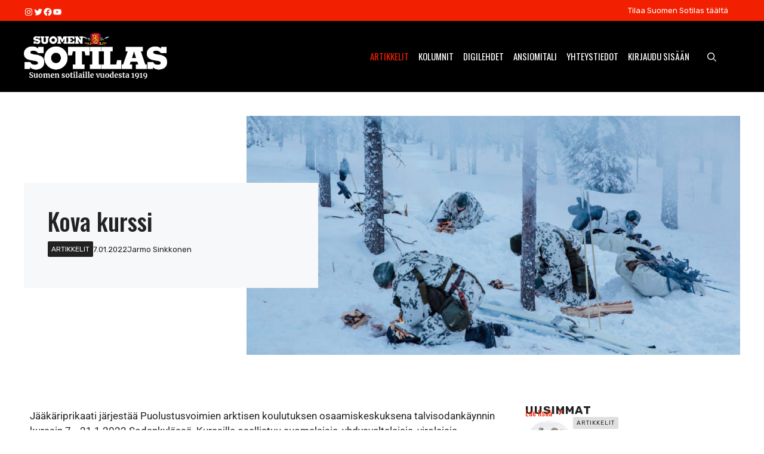

--- FILE ---
content_type: text/html; charset=UTF-8
request_url: https://suomensotilas.fi/2022/01/07/vaativa-kurssi/
body_size: 30907
content:
<!DOCTYPE html>
<html lang="fi">
<head>
	<meta charset="UTF-8">
	<meta name='robots' content='index, follow, max-image-preview:large, max-snippet:-1, max-video-preview:-1' />
<script id="cookieyes" type="5fa5f93ad9b7d99cb479d859-text/javascript" src="https://cdn-cookieyes.com/client_data/0125e055047a39f49a816c14/script.js"></script>
<!-- Google Tag Manager for WordPress by gtm4wp.com -->
<script data-cfasync="false" data-pagespeed-no-defer>
	var gtm4wp_datalayer_name = "dataLayer";
	var dataLayer = dataLayer || [];

	const gtm4wp_scrollerscript_debugmode         = false;
	const gtm4wp_scrollerscript_callbacktime      = 100;
	const gtm4wp_scrollerscript_readerlocation    = 150;
	const gtm4wp_scrollerscript_contentelementid  = "content";
	const gtm4wp_scrollerscript_scannertime       = 60;
</script>
<!-- End Google Tag Manager for WordPress by gtm4wp.com --><meta name="viewport" content="width=device-width, initial-scale=1"><!-- Google tag (gtag.js) consent mode dataLayer added by Site Kit -->
<script id="google_gtagjs-js-consent-mode-data-layer" type="5fa5f93ad9b7d99cb479d859-text/javascript">
window.dataLayer = window.dataLayer || [];function gtag(){dataLayer.push(arguments);}
gtag('consent', 'default', {"ad_personalization":"denied","ad_storage":"denied","ad_user_data":"denied","analytics_storage":"denied","functionality_storage":"denied","security_storage":"denied","personalization_storage":"denied","region":["AT","BE","BG","CH","CY","CZ","DE","DK","EE","ES","FI","FR","GB","GR","HR","HU","IE","IS","IT","LI","LT","LU","LV","MT","NL","NO","PL","PT","RO","SE","SI","SK"],"wait_for_update":500});
window._googlesitekitConsentCategoryMap = {"statistics":["analytics_storage"],"marketing":["ad_storage","ad_user_data","ad_personalization"],"functional":["functionality_storage","security_storage"],"preferences":["personalization_storage"]};
window._googlesitekitConsents = {"ad_personalization":"denied","ad_storage":"denied","ad_user_data":"denied","analytics_storage":"denied","functionality_storage":"denied","security_storage":"denied","personalization_storage":"denied","region":["AT","BE","BG","CH","CY","CZ","DE","DK","EE","ES","FI","FR","GB","GR","HR","HU","IE","IS","IT","LI","LT","LU","LV","MT","NL","NO","PL","PT","RO","SE","SI","SK"],"wait_for_update":500};
</script>
<!-- End Google tag (gtag.js) consent mode dataLayer added by Site Kit -->

	<!-- This site is optimized with the Yoast SEO Premium plugin v26.0 (Yoast SEO v26.8) - https://yoast.com/product/yoast-seo-premium-wordpress/ -->
	<title>Kova kurssi - Suomen Sotilas</title>
	<link rel="canonical" href="https://suomensotilas.fi/2022/01/07/vaativa-kurssi/" />
	<meta property="og:locale" content="fi_FI" />
	<meta property="og:type" content="article" />
	<meta property="og:title" content="Kova kurssi" />
	<meta property="og:description" content="Jääkäriprikaati järjestää Puolustusvoimien arktisen koulutuksen osaamiskeskuksena talvisodankäynnin kurssin 7.–21.1.2022 Sodankylässä. Kurssille osallistuu suomalaisia, yhdysvaltalaisia, virolaisia, ranskalaisia ja isobritannialaisia sotilaita. Ulkomaalaisia sotilaita osallistuu kurssille tällä kertaa 12 henkeä.   Talvisodankäynnin kurssin tavoitteena on kehittää sotilaiden ammattitaitoa arktisissa talviolosuhteissa vaadittavan taistelutekniikan käytössä, toimintakyvyn ylläpidossa ja henkilökohtaisissa selviytymistaidoissa. ”Kaikki kurssilaiset eivät välttämättä läpäise kurssia”, toteaa Jääkäriprikaatin komentaja Sami-Antti ... Lue lisää" />
	<meta property="og:url" content="https://suomensotilas.fi/2022/01/07/vaativa-kurssi/" />
	<meta property="og:site_name" content="Suomen Sotilas" />
	<meta property="article:publisher" content="https://www.facebook.com/suomensotilas" />
	<meta property="article:published_time" content="2022-01-07T15:38:20+00:00" />
	<meta property="article:modified_time" content="2022-01-11T17:34:32+00:00" />
	<meta property="og:image" content="https://suomensotilas.fi/wp-content/uploads/2022/01/2016Sodankyla_Arktine.jpg" />
	<meta property="og:image:width" content="1140" />
	<meta property="og:image:height" content="760" />
	<meta property="og:image:type" content="image/jpeg" />
	<meta name="author" content="Jarmo Sinkkonen" />
	<meta name="twitter:card" content="summary_large_image" />
	<meta name="twitter:creator" content="@suomensotilas" />
	<meta name="twitter:site" content="@suomensotilas" />
	<meta name="twitter:label1" content="Kirjoittanut" />
	<meta name="twitter:data1" content="Jarmo Sinkkonen" />
	<script type="application/ld+json" class="yoast-schema-graph">{"@context":"https://schema.org","@graph":[{"@type":"Article","@id":"https://suomensotilas.fi/2022/01/07/vaativa-kurssi/#article","isPartOf":{"@id":"https://suomensotilas.fi/2022/01/07/vaativa-kurssi/"},"author":{"name":"Jarmo Sinkkonen","@id":"https://suomensotilas.fi/#/schema/person/0d2d9abfa530d366cf267ee81fc4f6a1"},"headline":"Kova kurssi","datePublished":"2022-01-07T15:38:20+00:00","dateModified":"2022-01-11T17:34:32+00:00","mainEntityOfPage":{"@id":"https://suomensotilas.fi/2022/01/07/vaativa-kurssi/"},"wordCount":626,"publisher":{"@id":"https://suomensotilas.fi/#organization"},"image":{"@id":"https://suomensotilas.fi/2022/01/07/vaativa-kurssi/#primaryimage"},"thumbnailUrl":"https://suomensotilas.fi/wp-content/uploads/2022/01/2016Sodankyla_Arktine.jpg","articleSection":["Artikkelit"],"inLanguage":"fi","copyrightYear":"2022","copyrightHolder":{"@id":"https://suomensotilas.fi/#organization"}},{"@type":"WebPage","@id":"https://suomensotilas.fi/2022/01/07/vaativa-kurssi/","url":"https://suomensotilas.fi/2022/01/07/vaativa-kurssi/","name":"Kova kurssi - Suomen Sotilas","isPartOf":{"@id":"https://suomensotilas.fi/#website"},"primaryImageOfPage":{"@id":"https://suomensotilas.fi/2022/01/07/vaativa-kurssi/#primaryimage"},"image":{"@id":"https://suomensotilas.fi/2022/01/07/vaativa-kurssi/#primaryimage"},"thumbnailUrl":"https://suomensotilas.fi/wp-content/uploads/2022/01/2016Sodankyla_Arktine.jpg","datePublished":"2022-01-07T15:38:20+00:00","dateModified":"2022-01-11T17:34:32+00:00","breadcrumb":{"@id":"https://suomensotilas.fi/2022/01/07/vaativa-kurssi/#breadcrumb"},"inLanguage":"fi","potentialAction":[{"@type":"ReadAction","target":["https://suomensotilas.fi/2022/01/07/vaativa-kurssi/"]}]},{"@type":"ImageObject","inLanguage":"fi","@id":"https://suomensotilas.fi/2022/01/07/vaativa-kurssi/#primaryimage","url":"https://suomensotilas.fi/wp-content/uploads/2022/01/2016Sodankyla_Arktine.jpg","contentUrl":"https://suomensotilas.fi/wp-content/uploads/2022/01/2016Sodankyla_Arktine.jpg","width":1140,"height":760},{"@type":"BreadcrumbList","@id":"https://suomensotilas.fi/2022/01/07/vaativa-kurssi/#breadcrumb","itemListElement":[{"@type":"ListItem","position":1,"name":"Etusivu","item":"https://suomensotilas.fi/"},{"@type":"ListItem","position":2,"name":"Kova kurssi"}]},{"@type":"WebSite","@id":"https://suomensotilas.fi/#website","url":"https://suomensotilas.fi/","name":"Suomen Sotilas","description":"Suomen Sotilas on vuodesta 1919 ilmestynyt riippumaton sotilasaikakausjulkaisu, joka ilmestyy kuusi kertaa vuodessa.","publisher":{"@id":"https://suomensotilas.fi/#organization"},"potentialAction":[{"@type":"HaeAction","target":{"@type":"EntryPoint","urlTemplate":"https://suomensotilas.fi/?s={search_term_string}"},"query-input":{"@type":"PropertyValueSpecification","valueRequired":true,"valueName":"search_term_string"}}],"inLanguage":"fi"},{"@type":"Organization","@id":"https://suomensotilas.fi/#organization","name":"Kustaannusosakeyhtiö Suomen Mies","url":"https://suomensotilas.fi/","logo":{"@type":"ImageObject","inLanguage":"fi","@id":"https://suomensotilas.fi/#/schema/logo/image/","url":"https://suomensotilas.fi/wp-content/uploads/2022/03/suomensotilas_icon_square.png","contentUrl":"https://suomensotilas.fi/wp-content/uploads/2022/03/suomensotilas_icon_square.png","width":1200,"height":1200,"caption":"Kustaannusosakeyhtiö Suomen Mies"},"image":{"@id":"https://suomensotilas.fi/#/schema/logo/image/"},"sameAs":["https://www.facebook.com/suomensotilas","https://x.com/suomensotilas","https://www.youtube.com/channel/UCR0t_TxFyb4qJYskkE6j7rQ","https://fi.wikipedia.org/wiki/Suomen_Sotilas"]},{"@type":"Person","@id":"https://suomensotilas.fi/#/schema/person/0d2d9abfa530d366cf267ee81fc4f6a1","name":"Jarmo Sinkkonen","sameAs":["http://www.suomensotilas.fi"],"jobTitle":"verkkokoordinaattori","worksFor":"Kustannusosakeyhtiö Suomen Mies"}]}</script>
	<!-- / Yoast SEO Premium plugin. -->


<link rel='dns-prefetch' href='//suomensotilas.fi' />
<link rel='dns-prefetch' href='//www.googletagmanager.com' />
<link rel='dns-prefetch' href='//pagead2.googlesyndication.com' />
<link href='https://fonts.gstatic.com' crossorigin rel='preconnect' />
<link href='https://fonts.googleapis.com' crossorigin rel='preconnect' />
<link href="https://fonts.googleapis.com" rel='preconnect' />
<link href='//fonts.gstatic.com' crossorigin='' rel='preconnect' />
		<style>
			.lazyload,
			.lazyloading {
				max-width: 100%;
			}
		</style>
		<link rel='stylesheet' id='elementor-post-8-css' href='https://suomensotilas.fi/wp-content/uploads/elementor/css/post-8.css' media='all' />
<link rel='stylesheet' id='elementor-post-12393-css' href='https://suomensotilas.fi/wp-content/uploads/elementor/css/post-12393.css' media='all' />
<style id='wp-img-auto-sizes-contain-inline-css'>
img:is([sizes=auto i],[sizes^="auto," i]){contain-intrinsic-size:3000px 1500px}
/*# sourceURL=wp-img-auto-sizes-contain-inline-css */
</style>
<link rel='stylesheet' id='animate-css' href='https://suomensotilas.fi/wp-content/plugins/qi-blocks/assets/css/plugins/animate/animate.min.css' media='all' />
<style id='classic-theme-styles-inline-css'>
/*! This file is auto-generated */
.wp-block-button__link{color:#fff;background-color:#32373c;border-radius:9999px;box-shadow:none;text-decoration:none;padding:calc(.667em + 2px) calc(1.333em + 2px);font-size:1.125em}.wp-block-file__button{background:#32373c;color:#fff;text-decoration:none}
/*# sourceURL=/wp-includes/css/classic-themes.min.css */
</style>
<link rel='stylesheet' id='wphb-1-css' href='https://suomensotilas.fi/wp-content/uploads/hummingbird-assets/914a39b2818dd15e45df4922b24d72f8.css' media='all' />
<link rel="preload" as="style" href="https://fonts.googleapis.com/css?family=Oswald:200,300,regular,500,600,700&#038;display=swap" /><script src="/cdn-cgi/scripts/7d0fa10a/cloudflare-static/rocket-loader.min.js" data-cf-settings="5fa5f93ad9b7d99cb479d859-|49"></script><link rel='stylesheet' id='generateblocks-google-fonts-css' href='https://fonts.googleapis.com/css?family=Oswald:200,300,regular,500,600,700&#038;display=swap' media='print' onload='this.media=&#34;all&#34;' />
<link rel='stylesheet' id='wphb-2-css' href='https://suomensotilas.fi/wp-content/uploads/hummingbird-assets/ad97272a20b6e015f6bc9a53e71cd94e.css' media='all' />
<style id='wpxpo-global-style-inline-css'>
:root { --preset-color1: #037fff --preset-color2: #026fe0 --preset-color3: #071323 --preset-color4: #132133 --preset-color5: #34495e --preset-color6: #787676 --preset-color7: #f0f2f3 --preset-color8: #f8f9fa --preset-color9: #ffffff }
/*# sourceURL=wpxpo-global-style-inline-css */
</style>
<style id='ultp-preset-colors-style-inline-css'>
:root { --postx_preset_Base_1_color: #f4f4ff; --postx_preset_Base_2_color: #dddff8; --postx_preset_Base_3_color: #B4B4D6; --postx_preset_Primary_color: #3323f0; --postx_preset_Secondary_color: #4a5fff; --postx_preset_Tertiary_color: #FFFFFF; --postx_preset_Contrast_3_color: #545472; --postx_preset_Contrast_2_color: #262657; --postx_preset_Contrast_1_color: #10102e; --postx_preset_Over_Primary_color: #ffffff;  }
/*# sourceURL=ultp-preset-colors-style-inline-css */
</style>
<style id='ultp-preset-gradient-style-inline-css'>
:root { --postx_preset_Primary_to_Secondary_to_Right_gradient: linear-gradient(90deg, var(--postx_preset_Primary_color) 0%, var(--postx_preset_Secondary_color) 100%); --postx_preset_Primary_to_Secondary_to_Bottom_gradient: linear-gradient(180deg, var(--postx_preset_Primary_color) 0%, var(--postx_preset_Secondary_color) 100%); --postx_preset_Secondary_to_Primary_to_Right_gradient: linear-gradient(90deg, var(--postx_preset_Secondary_color) 0%, var(--postx_preset_Primary_color) 100%); --postx_preset_Secondary_to_Primary_to_Bottom_gradient: linear-gradient(180deg, var(--postx_preset_Secondary_color) 0%, var(--postx_preset_Primary_color) 100%); --postx_preset_Cold_Evening_gradient: linear-gradient(0deg, rgb(12, 52, 131) 0%, rgb(162, 182, 223) 100%, rgb(107, 140, 206) 100%, rgb(162, 182, 223) 100%); --postx_preset_Purple_Division_gradient: linear-gradient(0deg, rgb(112, 40, 228) 0%, rgb(229, 178, 202) 100%); --postx_preset_Over_Sun_gradient: linear-gradient(60deg, rgb(171, 236, 214) 0%, rgb(251, 237, 150) 100%); --postx_preset_Morning_Salad_gradient: linear-gradient(-255deg, rgb(183, 248, 219) 0%, rgb(80, 167, 194) 100%); --postx_preset_Fabled_Sunset_gradient: linear-gradient(-270deg, rgb(35, 21, 87) 0%, rgb(68, 16, 122) 29%, rgb(255, 19, 97) 67%, rgb(255, 248, 0) 100%);  }
/*# sourceURL=ultp-preset-gradient-style-inline-css */
</style>
<style id='ultp-preset-typo-style-inline-css'>
@import url('https://fonts.googleapis.com/css?family=Roboto:100,100i,300,300i,400,400i,500,500i,700,700i,900,900i'); :root { --postx_preset_Heading_typo_font_family: Roboto; --postx_preset_Heading_typo_font_family_type: sans-serif; --postx_preset_Heading_typo_font_weight: 600; --postx_preset_Heading_typo_text_transform: capitalize; --postx_preset_Body_and_Others_typo_font_family: Roboto; --postx_preset_Body_and_Others_typo_font_family_type: sans-serif; --postx_preset_Body_and_Others_typo_font_weight: 400; --postx_preset_Body_and_Others_typo_text_transform: lowercase; --postx_preset_body_typo_font_size_lg: 16px; --postx_preset_paragraph_1_typo_font_size_lg: 12px; --postx_preset_paragraph_2_typo_font_size_lg: 12px; --postx_preset_paragraph_3_typo_font_size_lg: 12px; --postx_preset_heading_h1_typo_font_size_lg: 42px; --postx_preset_heading_h2_typo_font_size_lg: 36px; --postx_preset_heading_h3_typo_font_size_lg: 30px; --postx_preset_heading_h4_typo_font_size_lg: 24px; --postx_preset_heading_h5_typo_font_size_lg: 20px; --postx_preset_heading_h6_typo_font_size_lg: 16px; }
/*# sourceURL=ultp-preset-typo-style-inline-css */
</style>
<link rel='stylesheet' id='wphb-3-css' href='https://suomensotilas.fi/wp-content/uploads/hummingbird-assets/cd3d605cf1065ae0ff46b02ee499b7df.css' media='all' />
<style id='wphb-3-inline-css'>
body{background-color:var(--base-3);color:var(--contrast);}a{color:var(--accent);}a:hover, a:focus{text-decoration:underline;}.entry-title a, .site-branding a, a.button, .wp-block-button__link, .main-navigation a{text-decoration:none;}a:hover, a:focus, a:active{color:var(--contrast);}.grid-container{max-width:1280px;}.wp-block-group__inner-container{max-width:1280px;margin-left:auto;margin-right:auto;}.site-header .header-image{width:240px;}:root{--contrast:#222222;--contrast-2:#575760;--contrast-3:#b2b2be;--base:#f0f0f0;--base-2:#f7f8f9;--base-3:#ffffff;--accent:#f22000;--accent-2:#f22000;}:root .has-contrast-color{color:var(--contrast);}:root .has-contrast-background-color{background-color:var(--contrast);}:root .has-contrast-2-color{color:var(--contrast-2);}:root .has-contrast-2-background-color{background-color:var(--contrast-2);}:root .has-contrast-3-color{color:var(--contrast-3);}:root .has-contrast-3-background-color{background-color:var(--contrast-3);}:root .has-base-color{color:var(--base);}:root .has-base-background-color{background-color:var(--base);}:root .has-base-2-color{color:var(--base-2);}:root .has-base-2-background-color{background-color:var(--base-2);}:root .has-base-3-color{color:var(--base-3);}:root .has-base-3-background-color{background-color:var(--base-3);}:root .has-accent-color{color:var(--accent);}:root .has-accent-background-color{background-color:var(--accent);}:root .has-accent-2-color{color:var(--accent-2);}:root .has-accent-2-background-color{background-color:var(--accent-2);}.gp-modal:not(.gp-modal--open):not(.gp-modal--transition){display:none;}.gp-modal--transition:not(.gp-modal--open){pointer-events:none;}.gp-modal-overlay:not(.gp-modal-overlay--open):not(.gp-modal--transition){display:none;}.gp-modal__overlay{display:none;position:fixed;top:0;left:0;right:0;bottom:0;background:rgba(0,0,0,0.2);display:flex;justify-content:center;align-items:center;z-index:10000;backdrop-filter:blur(3px);transition:opacity 500ms ease;opacity:0;}.gp-modal--open:not(.gp-modal--transition) .gp-modal__overlay{opacity:1;}.gp-modal__container{max-width:100%;max-height:100vh;transform:scale(0.9);transition:transform 500ms ease;padding:0 10px;}.gp-modal--open:not(.gp-modal--transition) .gp-modal__container{transform:scale(1);}.search-modal-fields{display:flex;}.gp-search-modal .gp-modal__overlay{align-items:flex-start;padding-top:25vh;background:var(--gp-search-modal-overlay-bg-color);}.search-modal-form{width:500px;max-width:100%;background-color:var(--gp-search-modal-bg-color);color:var(--gp-search-modal-text-color);}.search-modal-form .search-field, .search-modal-form .search-field:focus{width:100%;height:60px;background-color:transparent;border:0;appearance:none;color:currentColor;}.search-modal-fields button, .search-modal-fields button:active, .search-modal-fields button:focus, .search-modal-fields button:hover{background-color:transparent;border:0;color:currentColor;width:60px;}body, button, input, select, textarea{font-family:Rubik, sans-serif;}h2{font-family:Oswald, sans-serif;font-size:30px;}@media (max-width:768px){h2{font-size:22px;}}h1{font-family:Oswald, sans-serif;font-weight:500;font-size:34px;}h3{font-weight:500;font-size:30px;}h6{font-weight:400;text-transform:uppercase;font-size:13px;letter-spacing:1px;line-height:1em;margin-bottom:13px;}h4{font-weight:600;text-transform:uppercase;font-size:19px;letter-spacing:1px;line-height:1.4em;margin-bottom:0px;}.main-navigation a, .main-navigation .menu-toggle, .main-navigation .menu-bar-items{font-family:Oswald, sans-serif;text-transform:uppercase;}h5{font-family:Oswald, sans-serif;}.top-bar{background-color:var(--accent);color:#ffffff;}.top-bar a{color:#ffffff;}.top-bar a:hover{color:#303030;}.site-header{background-color:#000000;color:#ffffff;}.site-header a{color:var(--accent);}.main-title a,.main-title a:hover{color:#ffffff;}.site-description{color:#ffffff;}.main-navigation .main-nav ul li a, .main-navigation .menu-toggle, .main-navigation .menu-bar-items{color:var(--base-3);}.main-navigation .main-nav ul li:not([class*="current-menu-"]):hover > a, .main-navigation .main-nav ul li:not([class*="current-menu-"]):focus > a, .main-navigation .main-nav ul li.sfHover:not([class*="current-menu-"]) > a, .main-navigation .menu-bar-item:hover > a, .main-navigation .menu-bar-item.sfHover > a{color:var(--accent);}button.menu-toggle:hover,button.menu-toggle:focus{color:var(--base-3);}.main-navigation .main-nav ul li[class*="current-menu-"] > a{color:var(--accent);}.navigation-search input[type="search"],.navigation-search input[type="search"]:active, .navigation-search input[type="search"]:focus, .main-navigation .main-nav ul li.search-item.active > a, .main-navigation .menu-bar-items .search-item.active > a{color:var(--accent);}.main-navigation ul ul{background-color:#1c1c1c;}.separate-containers .inside-article, .separate-containers .comments-area, .separate-containers .page-header, .one-container .container, .separate-containers .paging-navigation, .inside-page-header{background-color:var(--base-3);}.entry-title a{color:var(--contrast);}.entry-title a:hover{color:var(--contrast-2);}.entry-meta{color:var(--contrast-2);}.sidebar .widget{background-color:var(--base-3);}.footer-widgets{background-color:var(--base-3);}.site-info{background-color:var(--base-3);}input[type="text"],input[type="email"],input[type="url"],input[type="password"],input[type="search"],input[type="tel"],input[type="number"],textarea,select{color:var(--contrast);background-color:var(--base-2);border-color:var(--base);}input[type="text"]:focus,input[type="email"]:focus,input[type="url"]:focus,input[type="password"]:focus,input[type="search"]:focus,input[type="tel"]:focus,input[type="number"]:focus,textarea:focus,select:focus{color:var(--contrast);background-color:var(--base-2);border-color:var(--contrast-3);}button,html input[type="button"],input[type="reset"],input[type="submit"],a.button,a.wp-block-button__link:not(.has-background){color:#ffffff;background-color:#55555e;}button:hover,html input[type="button"]:hover,input[type="reset"]:hover,input[type="submit"]:hover,a.button:hover,button:focus,html input[type="button"]:focus,input[type="reset"]:focus,input[type="submit"]:focus,a.button:focus,a.wp-block-button__link:not(.has-background):active,a.wp-block-button__link:not(.has-background):focus,a.wp-block-button__link:not(.has-background):hover{color:#ffffff;background-color:#3f4047;}a.generate-back-to-top{background-color:rgba( 0,0,0,0.4 );color:#ffffff;}a.generate-back-to-top:hover,a.generate-back-to-top:focus{background-color:rgba( 0,0,0,0.6 );color:#ffffff;}:root{--gp-search-modal-bg-color:var(--base-3);--gp-search-modal-text-color:var(--contrast);--gp-search-modal-overlay-bg-color:rgba(0,0,0,0.2);}@media (max-width: 768px){.main-navigation .menu-bar-item:hover > a, .main-navigation .menu-bar-item.sfHover > a{background:none;color:var(--base-3);}}.nav-below-header .main-navigation .inside-navigation.grid-container, .nav-above-header .main-navigation .inside-navigation.grid-container{padding:0px 20px 0px 20px;}.site-main .wp-block-group__inner-container{padding:40px;}.separate-containers .paging-navigation{padding-top:20px;padding-bottom:20px;}.entry-content .alignwide, body:not(.no-sidebar) .entry-content .alignfull{margin-left:-40px;width:calc(100% + 80px);max-width:calc(100% + 80px);}.rtl .menu-item-has-children .dropdown-menu-toggle{padding-left:20px;}.rtl .main-navigation .main-nav ul li.menu-item-has-children > a{padding-right:20px;}@media (max-width:768px){.separate-containers .inside-article, .separate-containers .comments-area, .separate-containers .page-header, .separate-containers .paging-navigation, .one-container .site-content, .inside-page-header{padding:30px;}.site-main .wp-block-group__inner-container{padding:30px;}.inside-top-bar{padding-right:30px;padding-left:30px;}.inside-header{padding-right:30px;padding-left:30px;}.widget-area .widget{padding-top:30px;padding-right:30px;padding-bottom:30px;padding-left:30px;}.footer-widgets-container{padding-top:30px;padding-right:30px;padding-bottom:30px;padding-left:30px;}.inside-site-info{padding-right:30px;padding-left:30px;}.entry-content .alignwide, body:not(.no-sidebar) .entry-content .alignfull{margin-left:-30px;width:calc(100% + 60px);max-width:calc(100% + 60px);}.one-container .site-main .paging-navigation{margin-bottom:20px;}}/* End cached CSS */.is-right-sidebar{width:30%;}.is-left-sidebar{width:30%;}.site-content .content-area{width:70%;}@media (max-width: 768px){.main-navigation .menu-toggle,.sidebar-nav-mobile:not(#sticky-placeholder){display:block;}.main-navigation ul,.gen-sidebar-nav,.main-navigation:not(.slideout-navigation):not(.toggled) .main-nav > ul,.has-inline-mobile-toggle #site-navigation .inside-navigation > *:not(.navigation-search):not(.main-nav){display:none;}.nav-align-right .inside-navigation,.nav-align-center .inside-navigation{justify-content:space-between;}.has-inline-mobile-toggle .mobile-menu-control-wrapper{display:flex;flex-wrap:wrap;}.has-inline-mobile-toggle .inside-header{flex-direction:row;text-align:left;flex-wrap:wrap;}.has-inline-mobile-toggle .header-widget,.has-inline-mobile-toggle #site-navigation{flex-basis:100%;}.nav-float-left .has-inline-mobile-toggle #site-navigation{order:10;}}
.elementor-template-full-width .site-content{display:block;}
.dynamic-author-image-rounded{border-radius:100%;}.dynamic-featured-image, .dynamic-author-image{vertical-align:middle;}.one-container.blog .dynamic-content-template:not(:last-child), .one-container.archive .dynamic-content-template:not(:last-child){padding-bottom:0px;}.dynamic-entry-excerpt > p:last-child{margin-bottom:0px;}
/*# sourceURL=wphb-3-inline-css */
</style>
<link rel="preload" as="style" href="https://fonts.googleapis.com/css?family=Rubik%3A300%2Cregular%2C500%2C600%2C700%2C800%2C900%2C300italic%2Citalic%2C500italic%2C600italic%2C700italic%2C800italic%2C900italic%7COswald%3A200%2C300%2Cregular%2C500%2C600%2C700%7CPoppins%3A100%2C100italic%2C200%2C200italic%2C300%2C300italic%2Cregular%2Citalic%2C500%2C500italic%2C600%2C600italic%2C700%2C700italic%2C800%2C800italic%2C900%2C900italic%7CMerriweather%3A300%2C300italic%2Cregular%2Citalic%2C700%2C700italic%2C900%2C900italic%7CMerriweather+Sans%3A300%2Cregular%2C500%2C600%2C700%2C800%2C300italic%2Citalic%2C500italic%2C600italic%2C700italic%2C800italic&#038;display=auto&#038;ver=3.5.1" /><script src="/cdn-cgi/scripts/7d0fa10a/cloudflare-static/rocket-loader.min.js" data-cf-settings="5fa5f93ad9b7d99cb479d859-|49"></script><link rel='stylesheet' id='generate-google-fonts-css' href='https://fonts.googleapis.com/css?family=Rubik%3A300%2Cregular%2C500%2C600%2C700%2C800%2C900%2C300italic%2Citalic%2C500italic%2C600italic%2C700italic%2C800italic%2C900italic%7COswald%3A200%2C300%2Cregular%2C500%2C600%2C700%7CPoppins%3A100%2C100italic%2C200%2C200italic%2C300%2C300italic%2Cregular%2Citalic%2C500%2C500italic%2C600%2C600italic%2C700%2C700italic%2C800%2C800italic%2C900%2C900italic%7CMerriweather%3A300%2C300italic%2Cregular%2Citalic%2C700%2C700italic%2C900%2C900italic%7CMerriweather+Sans%3A300%2Cregular%2C500%2C600%2C700%2C800%2C300italic%2Citalic%2C500italic%2C600italic%2C700italic%2C800italic&#038;display=auto&#038;ver=3.5.1' media='print' onload='this.media=&#34;all&#34;' />
<link rel='stylesheet' id='wphb-4-css' href='https://suomensotilas.fi/wp-content/uploads/hummingbird-assets/73838bb9d0c1d9f70d38ce7faceffb36.css' media='all' />
<style id='generateblocks-inline-css'>
.gb-container-d0a86651{display:flex;flex-wrap:wrap;align-items:center;column-gap:20px;row-gap:20px;color:var(--contrast);}.gb-container-d0a86651 a{color:var(--contrast);}.gb-container-d0a86651 a:hover{color:var(--contrast);}.gb-container-b869e504{width:60%;flex-grow:1;flex-shrink:1;flex-basis:0px;text-align:center;border-top:3px solid var(--accent-2);}.gb-container-e9bed0be{flex-basis:100%;}.gb-container-03919c55{height:100%;display:flex;align-items:center;column-gap:20px;}.gb-grid-wrapper > .gb-grid-column-03919c55{width:100%;}.gb-container-3ff058ae{flex-shrink:0;flex-basis:80px;}.gb-container-c551a107{flex-shrink:1;}.gb-container-70385d72{max-width:1280px;display:flex;flex-wrap:wrap;align-items:center;column-gap:40px;padding:40px;margin-right:auto;margin-left:auto;}.gb-container-579e5b87{width:40%;z-index:2;position:relative;flex-grow:1;flex-basis:0px;font-size:14px;padding:40px;background-color:var(--base-2);}.gb-container-d909e043{display:flex;column-gap:5px;row-gap:10px;padding:0;margin-bottom:10px;}.gb-container-4e92c4e8{width:60%;overflow-x:hidden;overflow-y:hidden;flex-grow:2;flex-basis:0px;padding:0;margin-left:-10%;}.gb-container-e224c1dd{background-color:var(--base-2);}.gb-container-33435c22{max-width:1280px;padding:20px;margin-right:auto;margin-left:auto;}.gb-container-738a1dec{display:flex;align-items:center;justify-content:space-between;column-gap:40px;padding:20px;margin-top:60px;margin-bottom:60px;border-top:1px solid var(--base-3);border-bottom:1px solid var(--base-3);}.gb-container-7cc01e6c{width:32%;display:flex;justify-content:center;column-gap:20px;flex-grow:1;flex-shrink:1;flex-basis:0px;text-align:center;padding:0 20px;}.gb-container-13e76207{display:flex;justify-content:space-between;padding-right:40px;padding-left:40px;}h4.gb-headline-9e06b5e3{width:55%;flex-basis:100%;margin-bottom:-20px;}h6.gb-headline-14dcdb64{font-size:12px;margin-bottom:8px;}h3.gb-headline-040f2ffe{font-size:15px;margin-bottom:5px;}div.gb-headline-353a85d8{display:inline-block;font-size:13px;text-transform:capitalize;}h1.gb-headline-56c7eb13{font-family:Oswald, sans-serif;font-size:40px;margin-bottom:10px;}p.gb-headline-6c42a0d0{flex-grow:1;flex-shrink:1;flex-basis:0px;font-size:13px;letter-spacing:0.2em;font-weight:bold;text-transform:uppercase;text-align:center;padding-right:30px;padding-left:30px;margin-bottom:0px;border-right-width:1px;border-right-style:solid;border-left-width:1px;border-left-style:solid;}p.gb-headline-18cafecf{font-size:12px;letter-spacing:0.2em;font-weight:bold;text-transform:uppercase;text-align:left;margin-right:auto;margin-bottom:0px;}a.gb-button-26441e9c{display:inline-flex;align-items:center;justify-content:center;font-family:Oswald, sans-serif;font-size:14px;text-align:center;color:var(--accent-2);text-decoration:none;}a.gb-button-26441e9c:hover, a.gb-button-26441e9c:active, a.gb-button-26441e9c:focus{color:var(--accent-2);}a.gb-button-26441e9c .gb-icon{line-height:0;padding-left:0.5em;}a.gb-button-26441e9c .gb-icon svg{width:1em;height:1em;fill:currentColor;}a.gb-button-5d91b971{display:inline-flex;align-items:center;justify-content:center;font-size:12px;text-transform:uppercase;text-align:center;padding:2px 10px;background-color:var(--contrast);color:#ffffff;text-decoration:none;}a.gb-button-5d91b971:hover, a.gb-button-5d91b971:active, a.gb-button-5d91b971:focus{background-color:var(--contrast-2);color:#ffffff;}a.gb-button-1715b48e{display:inline-flex;align-items:center;justify-content:center;font-size:12px;text-transform:uppercase;text-align:center;padding:2px 10px;background-color:var(--contrast);color:#ffffff;text-decoration:none;}a.gb-button-1715b48e:hover, a.gb-button-1715b48e:active, a.gb-button-1715b48e:focus{background-color:var(--contrast-2);color:#ffffff;}a.gb-button-90da0b26{display:inline-flex;align-items:center;justify-content:center;text-align:center;text-decoration:none;}a.gb-button-90da0b26 .gb-icon{line-height:0;}a.gb-button-90da0b26 .gb-icon svg{width:0.9em;height:0.9em;fill:currentColor;}a.gb-button-3cf1d6c1{display:inline-flex;align-items:center;justify-content:center;text-align:center;text-decoration:none;}a.gb-button-3cf1d6c1 .gb-icon{line-height:0;}a.gb-button-3cf1d6c1 .gb-icon svg{width:0.9em;height:0.9em;fill:currentColor;}a.gb-button-8e77e621{display:inline-flex;align-items:center;justify-content:center;text-align:center;text-decoration:none;}a.gb-button-8e77e621 .gb-icon{line-height:0;}a.gb-button-8e77e621 .gb-icon svg{width:0.9em;height:0.9em;fill:currentColor;}a.gb-button-896a77f7{display:inline-flex;align-items:center;justify-content:center;column-gap:0.5em;text-align:center;text-decoration:none;}a.gb-button-896a77f7 .gb-icon{line-height:0;}a.gb-button-896a77f7 .gb-icon svg{width:0.9em;height:0.9em;fill:currentColor;}a.gb-button-a984832b{display:inline-flex;align-items:center;justify-content:center;font-size:12px;letter-spacing:0.2em;font-weight:bold;text-transform:uppercase;text-align:center;margin-right:30px;text-decoration:none;}a.gb-button-35fe1537{display:inline-flex;align-items:center;justify-content:center;font-size:12px;letter-spacing:0.2em;font-weight:bold;text-transform:uppercase;text-align:center;margin-right:30px;text-decoration:none;}a.gb-button-b4851174{display:inline-flex;align-items:center;justify-content:center;font-size:12px;letter-spacing:0.2em;font-weight:bold;text-transform:uppercase;text-align:center;margin-right:30px;text-decoration:none;}a.gb-button-a39792f6{display:inline-flex;align-items:center;justify-content:center;font-size:12px;letter-spacing:0.2em;font-weight:bold;text-transform:uppercase;text-align:center;margin-right:30px;text-decoration:none;}.gb-grid-wrapper-b3929361{display:flex;flex-wrap:wrap;row-gap:20px;}.gb-grid-wrapper-b3929361 > .gb-grid-column{box-sizing:border-box;}.gb-image-95849c3e{border-radius:50%;width:80px;height:80px;object-fit:cover;vertical-align:middle;}.gb-image-fdc3040e{width:100%;height:400px;object-fit:cover;vertical-align:middle;}@media (min-width: 1025px) {.gb-grid-wrapper > div.gb-grid-column-579e5b87{padding-bottom:0;}.gb-grid-wrapper > div.gb-grid-column-4e92c4e8{padding-bottom:0;}}@media (max-width: 1024px) {.gb-container-579e5b87{width:50%;}.gb-grid-wrapper > .gb-grid-column-579e5b87{width:50%;}.gb-container-4e92c4e8{width:50%;}.gb-grid-wrapper > .gb-grid-column-4e92c4e8{width:50%;}.gb-container-738a1dec{column-gap:40px;}a.gb-button-a39792f6{margin-right:0px;}.gb-grid-wrapper-b3929361{margin-left:-20px;}.gb-grid-wrapper-b3929361 > .gb-grid-column{padding-left:20px;}}@media (max-width: 1024px) and (min-width: 768px) {.gb-grid-wrapper > div.gb-grid-column-579e5b87{padding-bottom:0;}.gb-grid-wrapper > div.gb-grid-column-4e92c4e8{padding-bottom:0;}}@media (max-width: 767px) {.gb-container-d0a86651{text-align:center;padding-top:40px;}.gb-container-b869e504{width:100%;}.gb-grid-wrapper > .gb-grid-column-b869e504{width:100%;}.gb-container-3ff058ae{width:50%;text-align:center;}.gb-grid-wrapper > .gb-grid-column-3ff058ae{width:50%;}.gb-container-c551a107{width:50%;text-align:left;}.gb-grid-wrapper > .gb-grid-column-c551a107{width:50%;}.gb-container-70385d72{flex-direction:column;row-gap:20px;padding:20px;}.gb-container-579e5b87{width:100%;padding:0 20px;}.gb-grid-wrapper > .gb-grid-column-579e5b87{width:100%;}.gb-grid-wrapper > div.gb-grid-column-579e5b87{padding-bottom:0;}.gb-container-4e92c4e8{width:100%;min-height:250px;order:-1;margin-left:0%;}.gb-grid-wrapper > .gb-grid-column-4e92c4e8{width:100%;}.gb-container-738a1dec{flex-direction:column;row-gap:40px;}.gb-container-7cc01e6c{width:100%;}.gb-grid-wrapper > .gb-grid-column-7cc01e6c{width:100%;}.gb-grid-wrapper > div.gb-grid-column-7cc01e6c{padding-bottom:0;}.gb-container-13e76207{flex-direction:column;align-items:center;justify-content:center;row-gap:10px;}h4.gb-headline-9e06b5e3{text-align:left;}h6.gb-headline-14dcdb64{text-align:left;}h3.gb-headline-040f2ffe{text-align:left;}p.gb-headline-6c42a0d0{border-right-width:0px;border-right-style:solid;border-left-width:0px;border-left-style:solid;}p.gb-headline-18cafecf{text-align:center;margin-right:20px;margin-left:20px;}a.gb-button-5d91b971{margin-bottom:5px;}a.gb-button-1715b48e{margin-bottom:5px;}a.gb-button-a984832b{margin-right:0px;}a.gb-button-35fe1537{margin-right:0px;}a.gb-button-b4851174{margin-right:0px;}a.gb-button-a39792f6{margin-right:0px;}}:root{--gb-container-width:1280px;}.gb-container .wp-block-image img{vertical-align:middle;}.gb-grid-wrapper .wp-block-image{margin-bottom:0;}.gb-highlight{background:none;}.gb-shape{line-height:0;}
/*# sourceURL=generateblocks-inline-css */
</style>
<link rel='stylesheet' id='wphb-5-css' href='https://suomensotilas.fi/wp-content/uploads/hummingbird-assets/4cb9c63713efe1e74b6c976e1cdbdf65.css' media='all' />
<script id="wphb-6-js-before" type="5fa5f93ad9b7d99cb479d859-text/javascript">
const _ckyGsk = true;
//# sourceURL=wphb-6-js-before
</script>
<script src="https://suomensotilas.fi/wp-content/uploads/hummingbird-assets/08be1dcfef7e73114c6071832eab3d50.js" id="wphb-6-js" type="5fa5f93ad9b7d99cb479d859-text/javascript"></script>
<script id="wphb-7-js-extra" type="5fa5f93ad9b7d99cb479d859-text/javascript">
var svgSettings = {"skipNested":""};;;var epfl_pw_vars = {"site_id":"suomensotilas","site_url":"https://suomensotilas.fi","notice_tpl":"\u003C!-- With local templates --\u003E\n\u003C!--\n\u003Cdiv class=\"epfl-pw-notice\"\u003E\n\t\n\t\u003Ch2\u003EHaluatko lukea koko artikkelin?\u003C/h2\u003E\n\n\t\u003Cp class=\"epfl-pw-if-logged-out\"\u003EJos et viel\u00e4 ole tilaaja, voit tutustua tilausvaihtoehtoihin klikkaamalla \u003Ca href=\"/tilaa\"\u003Et\u00e4st\u00e4\u003C/a\u003E.\u003C/p\u003E\n\t\u003Cp class=\"epfl-pw-if-logged-in\"\u003EJos sinulla on jo voimassa oleva tilaus, siirry \u003Ca href=\"/aktivoi\"\u003Eaktivoimaan tilauksesi\u003C/a\u003E.\u003C/p\u003E\n\n\t\u003Cdiv class=\"epfl-pw-actions\"\u003E\n\t\t\u003Cspan class=\"epfl-pw-if-logged-out epfl-pw-link epfl-pw-login\" data-href=\"/kirjaudu/?epfl-pw-r=LzIwMjIvMDEvMDcvdmFhdGl2YS1rdXJzc2kv\"\u003EKirjaudu sis\u00e4\u00e4n\u003C/span\u003E\n\t\t\u003Cspan class=\"epfl-pw-if-logged-out epfl-pw-link epfl-pw-signup\" data-href=\"/aktivoi\"\u003ERekister\u00f6idy\u003C/span\u003E\n\t\t\u003Cspan class=\"epfl-pw-if-logged-in epfl-pw-link epfl-pw-activate\" data-href=\"/aktivoi\"\u003EAktivoi tilaus\u003C/span\u003E\n\t\u003C/div\u003E\n\n\u003C/div\u003E\n--\u003E\n\n\u003C!-- Without local templates --\u003E\n\u003Cdiv class=\"epfl-pw-notice\"\u003E\n\t\n\t\u003Ch2\u003EHaluatko lukea koko artikkelin?\u003C/h2\u003E\n\n\t\u003Cp class=\"epfl-pw-if-logged-out\"\u003EJos et viel\u00e4 ole tilaaja, voit tutustua tilausvaihtoehtoihin klikkaamalla \u003Ca href=\"/tilaa\"\u003Et\u00e4st\u00e4\u003C/a\u003E.\u003C/p\u003E\n\t\u003Cp class=\"epfl-pw-if-logged-in\"\u003EJos sinulla on jo voimassa oleva tilaus, siirry \u003Ca href=\"https://pw.epaper.fi/suomensotilas/#activate\"\u003Eaktivoimaan tilauksesi\u003C/a\u003E.\u003C/p\u003E\n\n\t\u003Cdiv class=\"epfl-pw-actions\"\u003E\n\t\t\u003Cspan class=\"epfl-pw-if-logged-out epfl-pw-link epfl-pw-login\" data-href=\"https://pw.epaper.fi/suomensotilas/?return=LzIwMjIvMDEvMDcvdmFhdGl2YS1rdXJzc2kv\"\u003EKirjaudu sis\u00e4\u00e4n\u003C/span\u003E\n\t\t\u003Cspan class=\"epfl-pw-if-logged-out epfl-pw-link epfl-pw-signup\" data-href=\"https://pw.epaper.fi/suomensotilas/#signup\"\u003ERekister\u00f6idy\u003C/span\u003E\n\t\t\u003Cspan class=\"epfl-pw-if-logged-in epfl-pw-link epfl-pw-activate\" data-href=\"https://pw.epaper.fi/suomensotilas/#activate\"\u003EAktivoi tilaus\u003C/span\u003E\n\t\u003C/div\u003E\n\n\u003C/div\u003E\n","url_prefix":"https://pw.epaper.fi/suomensotilas"};
//# sourceURL=wphb-7-js-extra
</script>
<script src="https://suomensotilas.fi/wp-content/uploads/hummingbird-assets/4e5292008e4efa0cd49c097c5bd83ea6.js" id="wphb-7-js" type="5fa5f93ad9b7d99cb479d859-text/javascript"></script>
<script id="wphb-7-js-after" type="5fa5f93ad9b7d99cb479d859-text/javascript">
cssTarget={"Bodhi":"img.style-svg","ForceInlineSVG":"style-svg"};ForceInlineSVGActive="false";frontSanitizationEnabled="on";
//# sourceURL=wphb-7-js-after
</script>

<!-- Google tag (gtag.js) snippet added by Site Kit -->
<!-- Google Analytics snippet added by Site Kit -->
<!-- Google Ads snippet added by Site Kit -->
<script src="https://www.googletagmanager.com/gtag/js?id=G-X1H6ZCB3X7" id="google_gtagjs-js" async type="5fa5f93ad9b7d99cb479d859-text/javascript"></script>
<script id="google_gtagjs-js-after" type="5fa5f93ad9b7d99cb479d859-text/javascript">
window.dataLayer = window.dataLayer || [];function gtag(){dataLayer.push(arguments);}
gtag("set","linker",{"domains":["suomensotilas.fi"]});
gtag("js", new Date());
gtag("set", "developer_id.dZTNiMT", true);
gtag("config", "G-X1H6ZCB3X7");
gtag("config", "AW-11417692854");
//# sourceURL=google_gtagjs-js-after
</script>
<meta name="generator" content="Site Kit by Google 1.170.0" />
<!-- Google Tag Manager for WordPress by gtm4wp.com -->
<!-- GTM Container placement set to automatic -->
<script data-cfasync="false" data-pagespeed-no-defer>
	var dataLayer_content = {"pageTitle":"Kova kurssi - Suomen Sotilas","pagePostType":"post","pagePostType2":"single-post","pageCategory":["artikkelit"],"pagePostAuthor":"Jarmo Sinkkonen","browserName":"","browserVersion":"","browserEngineName":"","browserEngineVersion":"","deviceType":"bot","deviceManufacturer":"","deviceModel":"","postFormat":"standard","geoCloudflareCountryCode":"US","geoCountryCode":"(no geo data available)","geoCountryName":"(no geo data available)","geoRegionCode":"(no geo data available)","geoRegionName":"(no geo data available)","geoCity":"(no geo data available)","geoZipcode":"(no geo data available)","geoLatitude":"(no geo data available)","geoLongitude":"(no geo data available)","geoFullGeoData":{"success":false,"error":{"code":101,"type":"missing_access_key","info":"You have not supplied an API Access Key. [Required format: access_key=YOUR_ACCESS_KEY]"}}};
	dataLayer.push( dataLayer_content );
</script>
<script data-cfasync="false" data-pagespeed-no-defer>
(function(w,d,s,l,i){w[l]=w[l]||[];w[l].push({'gtm.start':
new Date().getTime(),event:'gtm.js'});var f=d.getElementsByTagName(s)[0],
j=d.createElement(s),dl=l!='dataLayer'?'&l='+l:'';j.async=true;j.src=
'//www.googletagmanager.com/gtm.js?id='+i+dl;f.parentNode.insertBefore(j,f);
})(window,document,'script','dataLayer','GTM-T25382R');
</script>
<!-- End Google Tag Manager for WordPress by gtm4wp.com -->		<script type="5fa5f93ad9b7d99cb479d859-text/javascript">
			document.documentElement.className = document.documentElement.className.replace('no-js', 'js');
		</script>
				<style>
			.no-js img.lazyload {
				display: none;
			}

			figure.wp-block-image img.lazyloading {
				min-width: 150px;
			}

			.lazyload,
			.lazyloading {
				--smush-placeholder-width: 100px;
				--smush-placeholder-aspect-ratio: 1/1;
				width: var(--smush-image-width, var(--smush-placeholder-width)) !important;
				aspect-ratio: var(--smush-image-aspect-ratio, var(--smush-placeholder-aspect-ratio)) !important;
			}

						.lazyload, .lazyloading {
				opacity: 0;
			}

			.lazyloaded {
				opacity: 1;
				transition: opacity 400ms;
				transition-delay: 0ms;
			}

					</style>
		
<!-- Google AdSense meta tags added by Site Kit -->
<meta name="google-adsense-platform-account" content="ca-host-pub-2644536267352236">
<meta name="google-adsense-platform-domain" content="sitekit.withgoogle.com">
<!-- End Google AdSense meta tags added by Site Kit -->
<meta name="generator" content="Elementor 3.34.2; features: e_font_icon_svg, additional_custom_breakpoints; settings: css_print_method-external, google_font-enabled, font_display-swap">
			<style>
				.e-con.e-parent:nth-of-type(n+4):not(.e-lazyloaded):not(.e-no-lazyload),
				.e-con.e-parent:nth-of-type(n+4):not(.e-lazyloaded):not(.e-no-lazyload) * {
					background-image: none !important;
				}
				@media screen and (max-height: 1024px) {
					.e-con.e-parent:nth-of-type(n+3):not(.e-lazyloaded):not(.e-no-lazyload),
					.e-con.e-parent:nth-of-type(n+3):not(.e-lazyloaded):not(.e-no-lazyload) * {
						background-image: none !important;
					}
				}
				@media screen and (max-height: 640px) {
					.e-con.e-parent:nth-of-type(n+2):not(.e-lazyloaded):not(.e-no-lazyload),
					.e-con.e-parent:nth-of-type(n+2):not(.e-lazyloaded):not(.e-no-lazyload) * {
						background-image: none !important;
					}
				}
			</style>
			<style type="text/css" id="branda-admin-bar-logo">
body #wpadminbar #wp-admin-bar-wp-logo > .ab-item {
	background-image: url(https://suomensotilas.fi/wp-content/uploads/2022/03/suomensotilas_icon.png);
	background-repeat: no-repeat;
	background-position: 50%;
	background-size: 80%;
}
body #wpadminbar #wp-admin-bar-wp-logo > .ab-item .ab-icon:before {
	content: " ";
}
</style>

<!-- Google AdSense snippet added by Site Kit -->
<script async src="https://pagead2.googlesyndication.com/pagead/js/adsbygoogle.js?client=ca-pub-7399241573226071&amp;host=ca-host-pub-2644536267352236" crossorigin="anonymous" type="5fa5f93ad9b7d99cb479d859-text/javascript"></script>

<!-- End Google AdSense snippet added by Site Kit -->
<script type="5fa5f93ad9b7d99cb479d859-text/javascript">
    window.dataLayer = window.dataLayer || [];
    function gtag() {
        dataLayer.push(arguments);
    }
    gtag("consent", "default", {
        ad_storage: "denied",
        ad_user_data: "denied", 
        ad_personalization: "denied",
        analytics_storage: "denied",
        functionality_storage: "denied",
        personalization_storage: "denied",
        security_storage: "granted",
        wait_for_update: 2000,
    });
    gtag("set", "ads_data_redaction", true);
    gtag("set", "url_passthrough", true);
</script>

<script async src="https://pagead2.googlesyndication.com/pagead/js/adsbygoogle.js?client=ca-pub-7399241573226071" crossorigin="anonymous" type="5fa5f93ad9b7d99cb479d859-text/javascript"></script>
<link rel="icon" href="https://suomensotilas.fi/wp-content/uploads/2021/10/cropped-suomensotilas_favicon-32x32.png" sizes="32x32" />
<link rel="icon" href="https://suomensotilas.fi/wp-content/uploads/2021/10/cropped-suomensotilas_favicon-192x192.png" sizes="192x192" />
<link rel="apple-touch-icon" href="https://suomensotilas.fi/wp-content/uploads/2021/10/cropped-suomensotilas_favicon-180x180.png" />
<meta name="msapplication-TileImage" content="https://suomensotilas.fi/wp-content/uploads/2021/10/cropped-suomensotilas_favicon-270x270.png" />
		<style id="wp-custom-css">
			.radio {
font-size: 0.9em!important;
	}

.pointerclick {
	cursor: pointer;
}

2.gb-grid-wrapper-f1030637 {
	row-gap: 10px!important;
}

.main-navigation .main-nav ul li a {
line-height: 30px!important;
	text-align: right!important;
	padding-left: 6px!important;
    padding-right: 10px!important;
}

.author-small {
font-size: 13px!important;
	display: inline!important;
	    z-index: 3!important;
}

.author-small2 {
font-size: 13px!important;
	margin-top: 4px!important;
	    z-index: 3!important;
}

.author-small-new {
font-size: 13px!important;
	    z-index: 3!important;
}

.author-first {
     z-index: 3!important;
}

.author-second {
     z-index: 3!important;
}

.gb-container-e1e8bef5 a {

}

.author-box {
font-size: 10px;
    padding: 4px 6px 4px 6px!important;
    margin-left: 0px!important;
    border-radius: 2px;
    margin-bottom: 2px;
    background: #00000020;
}

.elementor-27894 .elementor-element.elementor-element-c6a7de9 .qodef-e-title {
font-size: 1rem!important;
}

.elementor-27894 .elementor-element.elementor-element-c6a7de9 .qodef-e-title {
}

.ajankohtaista-link .wp-block-button__link {
	margin-top: -10px;
	text-align: left!important;
	margin-bottom: 10px;
}

.gb-grid-wrapper-c4a35da7 {
	margin-bottom: -10px;
}

.wp-elements-79b869763b07867a6c0bb34132c756ee {
	margin-bottom: 0px!important;
}


.cat-links {
	color: #fff;
		font-family: "OSWALD", sans-serif;
	text-transform: uppercase;
margin-top: 20px;
margin-bottom: 12px;
		text-align: center;
	margin-left: -26px;
}

.gb-headline-ee9a486f {
		padding: 0px!important;
}


.button-digi:hover {
		text-decoration: none;
}

.button:hover {
		text-decoration: none;
}

.insidemark {
	margin-top: 80px!important;
	margin-left: 5px!important;
	margin-bottom: -60px!important;
}

.logo:hover {

}

.tilaa-top {
		text-decoration: none!important;
}

.lisaa  {
		font-family: "OSWALD", sans-serif;
	
}

.inside-top-bar {
	padding-top: 8px;
		padding-bottom: 8px;
}

.post-term-item {
	font-size: 10px;
	padding: 4px 6px 4px 6px!important;
	margin-left: 0px!important;
	border-radius: 2px;
	margin-bottom: 2px;
		background: #00000020;
	}


.post-navigation {
	text-align: center;
		font-size: 0.8em;
font-weight: 700;
text-transform: uppercase;
	text-decoration: none!important;
line-height: 1.8em;
letter-spacing: 0.1em;
	font-family: "OSWALD", sans-serif;
}

.wp-block-categories {
		padding-right: 10px;
}

.h-quote {
	font-family: "Oswald";
		zoom: 500%!important;
	letter-spacing: 0px!important;
padding: 0px!important;
	margin: 0px!important;
	margin-bottom: -12px!important;
margin-left: 0px!important;
	text-shadow: 1px 1px 2px #00000070;
}

.h-text {
		text-shadow: 2px 2px 4px black;
}

.wp-image-22485 {
	background-image: linear-gradient(to right, rgba(0, 0, 0, 0.30), rgba(255, 255, 255, 0.00))!important;
	}

.h-pic {
	background-image: linear-gradient(to right, rgba(0, 0, 0, 0.30), rgba(255, 255, 255, 0.00))!important;
	}

2.author-name {
		display: none;
}

2.author {
		display: none;
}

.top-bar {
	margin-bottom: -10px;
margin-top: -10px;
}

.wp-block-social-links {
	margin-bottom: -5px!important;
}

/* GeneratePress Site CSS */ .auto-width.gb-query-loop-wrapper {
    flex: 1;
}
@media (min-width: 768px) {
.sticky-container > .gb-inside-container,.sticky-container {
    position: sticky;
    top: 80px;
}
#right-sidebar .inside-right-sidebar {
    height: 100%;
}
}
select#wp-block-categories-1 {
    width: 100%;
} /* End GeneratePress Site CSS */

.broken_link, a.broken_link { 
text-decoration: none!important;
}

.post-password-form { 
width: 52%!important;
margin-left: 24%!important;
margin-right: 24%!important;
}

.addthis-smartlayers { 
padding-bottom: 10px;
}

2.post-password-form {
width: 360px;
margin-top: 40px;
margin-left: 20px;
margin-bottom: 60px;
}

2.post-password-form input[type=password] {
background-color: #81818130;
max-width: 360px;
}

.tilaushinta {
max-width: 300px;
}
		</style>
		</head>

<body class="wp-singular post-template-default single single-post postid-12393 single-format-standard wp-custom-logo wp-embed-responsive wp-theme-generatepress wp-child-theme-generatepress_child bridge-core-3.1.1 post-image-above-header post-image-aligned-center sticky-menu-fade qi-blocks-1.4.7 qodef-gutenberg--no-touch qode-news-3.0.6 postx-page right-sidebar nav-float-right one-container header-aligned-left dropdown-hover featured-image-active elementor-default elementor-kit-8 elementor-page elementor-page-12393" itemtype="https://schema.org/Blog" itemscope>

	
<!-- GTM Container placement set to automatic -->
<!-- Google Tag Manager (noscript) -->
				<noscript><iframe src="https://www.googletagmanager.com/ns.html?id=GTM-T25382R" height="0" width="0" style="display:none;visibility:hidden" aria-hidden="true" loading="lazy"></iframe></noscript>
<!-- End Google Tag Manager (noscript) -->
<!-- GTM Container placement set to automatic -->
<!-- Google Tag Manager (noscript) --><a class="screen-reader-text skip-link" href="#content" title="Siirry sisältöön">Siirry sisältöön</a>		<div class="top-bar top-bar-align-right">
			<div class="inside-top-bar grid-container">
				<aside id="block-54" class="widget inner-padding widget_block">
<div class="wp-block-buttons is-layout-flex wp-block-buttons-is-layout-flex">
<div class="wp-block-button tilaa-top"><a class="wp-block-button__link has-base-3-color has-accent-background-color has-text-color has-background wp-element-button" href="https://suomensotilas.fi/tilaa/">Tilaa Suomen Sotilas täältä</a></div>
</div>
</aside><aside id="block-56" class="widget inner-padding widget_block">
<ul class="wp-block-social-links has-small-icon-size has-icon-color is-style-logos-only is-layout-flex wp-block-social-links-is-layout-flex"><li style="color:var(--base-3);" class="wp-social-link wp-social-link-instagram has-base-3-color wp-block-social-link"><a href="https://www.instagram.com/suomensotilas/" class="wp-block-social-link-anchor"><svg width="24" height="24" viewBox="0 0 24 24" version="1.1" xmlns="http://www.w3.org/2000/svg" aria-hidden="true" focusable="false"><path d="M12,4.622c2.403,0,2.688,0.009,3.637,0.052c0.877,0.04,1.354,0.187,1.671,0.31c0.42,0.163,0.72,0.358,1.035,0.673 c0.315,0.315,0.51,0.615,0.673,1.035c0.123,0.317,0.27,0.794,0.31,1.671c0.043,0.949,0.052,1.234,0.052,3.637 s-0.009,2.688-0.052,3.637c-0.04,0.877-0.187,1.354-0.31,1.671c-0.163,0.42-0.358,0.72-0.673,1.035 c-0.315,0.315-0.615,0.51-1.035,0.673c-0.317,0.123-0.794,0.27-1.671,0.31c-0.949,0.043-1.233,0.052-3.637,0.052 s-2.688-0.009-3.637-0.052c-0.877-0.04-1.354-0.187-1.671-0.31c-0.42-0.163-0.72-0.358-1.035-0.673 c-0.315-0.315-0.51-0.615-0.673-1.035c-0.123-0.317-0.27-0.794-0.31-1.671C4.631,14.688,4.622,14.403,4.622,12 s0.009-2.688,0.052-3.637c0.04-0.877,0.187-1.354,0.31-1.671c0.163-0.42,0.358-0.72,0.673-1.035 c0.315-0.315,0.615-0.51,1.035-0.673c0.317-0.123,0.794-0.27,1.671-0.31C9.312,4.631,9.597,4.622,12,4.622 M12,3 C9.556,3,9.249,3.01,8.289,3.054C7.331,3.098,6.677,3.25,6.105,3.472C5.513,3.702,5.011,4.01,4.511,4.511 c-0.5,0.5-0.808,1.002-1.038,1.594C3.25,6.677,3.098,7.331,3.054,8.289C3.01,9.249,3,9.556,3,12c0,2.444,0.01,2.751,0.054,3.711 c0.044,0.958,0.196,1.612,0.418,2.185c0.23,0.592,0.538,1.094,1.038,1.594c0.5,0.5,1.002,0.808,1.594,1.038 c0.572,0.222,1.227,0.375,2.185,0.418C9.249,20.99,9.556,21,12,21s2.751-0.01,3.711-0.054c0.958-0.044,1.612-0.196,2.185-0.418 c0.592-0.23,1.094-0.538,1.594-1.038c0.5-0.5,0.808-1.002,1.038-1.594c0.222-0.572,0.375-1.227,0.418-2.185 C20.99,14.751,21,14.444,21,12s-0.01-2.751-0.054-3.711c-0.044-0.958-0.196-1.612-0.418-2.185c-0.23-0.592-0.538-1.094-1.038-1.594 c-0.5-0.5-1.002-0.808-1.594-1.038c-0.572-0.222-1.227-0.375-2.185-0.418C14.751,3.01,14.444,3,12,3L12,3z M12,7.378 c-2.552,0-4.622,2.069-4.622,4.622S9.448,16.622,12,16.622s4.622-2.069,4.622-4.622S14.552,7.378,12,7.378z M12,15 c-1.657,0-3-1.343-3-3s1.343-3,3-3s3,1.343,3,3S13.657,15,12,15z M16.804,6.116c-0.596,0-1.08,0.484-1.08,1.08 s0.484,1.08,1.08,1.08c0.596,0,1.08-0.484,1.08-1.08S17.401,6.116,16.804,6.116z"></path></svg><span class="wp-block-social-link-label screen-reader-text">Instagram</span></a></li>

<li style="color:var(--base-3);" class="wp-social-link wp-social-link-twitter has-base-3-color wp-block-social-link"><a href="https://twitter.com/suomensotilas" class="wp-block-social-link-anchor"><svg width="24" height="24" viewBox="0 0 24 24" version="1.1" xmlns="http://www.w3.org/2000/svg" aria-hidden="true" focusable="false"><path d="M22.23,5.924c-0.736,0.326-1.527,0.547-2.357,0.646c0.847-0.508,1.498-1.312,1.804-2.27 c-0.793,0.47-1.671,0.812-2.606,0.996C18.324,4.498,17.257,4,16.077,4c-2.266,0-4.103,1.837-4.103,4.103 c0,0.322,0.036,0.635,0.106,0.935C8.67,8.867,5.647,7.234,3.623,4.751C3.27,5.357,3.067,6.062,3.067,6.814 c0,1.424,0.724,2.679,1.825,3.415c-0.673-0.021-1.305-0.206-1.859-0.513c0,0.017,0,0.034,0,0.052c0,1.988,1.414,3.647,3.292,4.023 c-0.344,0.094-0.707,0.144-1.081,0.144c-0.264,0-0.521-0.026-0.772-0.074c0.522,1.63,2.038,2.816,3.833,2.85 c-1.404,1.1-3.174,1.756-5.096,1.756c-0.331,0-0.658-0.019-0.979-0.057c1.816,1.164,3.973,1.843,6.29,1.843 c7.547,0,11.675-6.252,11.675-11.675c0-0.178-0.004-0.355-0.012-0.531C20.985,7.47,21.68,6.747,22.23,5.924z"></path></svg><span class="wp-block-social-link-label screen-reader-text">Twitter</span></a></li>

<li style="color:var(--base-3);" class="wp-social-link wp-social-link-facebook has-base-3-color wp-block-social-link"><a href="https://www.facebook.com/suomensotilas" class="wp-block-social-link-anchor"><svg width="24" height="24" viewBox="0 0 24 24" version="1.1" xmlns="http://www.w3.org/2000/svg" aria-hidden="true" focusable="false"><path d="M12 2C6.5 2 2 6.5 2 12c0 5 3.7 9.1 8.4 9.9v-7H7.9V12h2.5V9.8c0-2.5 1.5-3.9 3.8-3.9 1.1 0 2.2.2 2.2.2v2.5h-1.3c-1.2 0-1.6.8-1.6 1.6V12h2.8l-.4 2.9h-2.3v7C18.3 21.1 22 17 22 12c0-5.5-4.5-10-10-10z"></path></svg><span class="wp-block-social-link-label screen-reader-text">Facebook</span></a></li>

<li style="color:var(--base-3);" class="wp-social-link wp-social-link-youtube has-base-3-color wp-block-social-link"><a href="https://www.youtube.com/channel/UCR0t_TxFyb4qJYskkE6j7rQ" class="wp-block-social-link-anchor"><svg width="24" height="24" viewBox="0 0 24 24" version="1.1" xmlns="http://www.w3.org/2000/svg" aria-hidden="true" focusable="false"><path d="M21.8,8.001c0,0-0.195-1.378-0.795-1.985c-0.76-0.797-1.613-0.801-2.004-0.847c-2.799-0.202-6.997-0.202-6.997-0.202 h-0.009c0,0-4.198,0-6.997,0.202C4.608,5.216,3.756,5.22,2.995,6.016C2.395,6.623,2.2,8.001,2.2,8.001S2,9.62,2,11.238v1.517 c0,1.618,0.2,3.237,0.2,3.237s0.195,1.378,0.795,1.985c0.761,0.797,1.76,0.771,2.205,0.855c1.6,0.153,6.8,0.201,6.8,0.201 s4.203-0.006,7.001-0.209c0.391-0.047,1.243-0.051,2.004-0.847c0.6-0.607,0.795-1.985,0.795-1.985s0.2-1.618,0.2-3.237v-1.517 C22,9.62,21.8,8.001,21.8,8.001z M9.935,14.594l-0.001-5.62l5.404,2.82L9.935,14.594z"></path></svg><span class="wp-block-social-link-label screen-reader-text">YouTube</span></a></li></ul>
</aside>			</div>
		</div>
				<header class="site-header has-inline-mobile-toggle" id="masthead" aria-label="Sivusto"  itemtype="https://schema.org/WPHeader" itemscope>
			<div class="inside-header grid-container">
				<div class="site-logo">
					<a href="https://suomensotilas.fi/" rel="home">
						<img  class="header-image is-logo-image" alt="Suomen Sotilas" src="https://suomensotilas.fi/wp-content/uploads/2021/10/suomensotilas-logo-web.png" srcset="https://suomensotilas.fi/wp-content/uploads/2021/10/suomensotilas-logo-web.png 1x, https://suomensotilas.fi/wp-content/uploads/2021/10/suomensotilas-logo-web.png 2x" width="800" height="263" loading="lazy" />
					</a>
				</div>	<nav class="main-navigation mobile-menu-control-wrapper" id="mobile-menu-control-wrapper" aria-label="Mobiili päällä/pois">
		<div class="menu-bar-items">	<span class="menu-bar-item">
		<a href="#" role="button" aria-label="Avaa haku" data-gpmodal-trigger="gp-search"><span class="gp-icon icon-search"><svg viewBox="0 0 512 512" aria-hidden="true" xmlns="http://www.w3.org/2000/svg" width="1em" height="1em"><path fill-rule="evenodd" clip-rule="evenodd" d="M208 48c-88.366 0-160 71.634-160 160s71.634 160 160 160 160-71.634 160-160S296.366 48 208 48zM0 208C0 93.125 93.125 0 208 0s208 93.125 208 208c0 48.741-16.765 93.566-44.843 129.024l133.826 134.018c9.366 9.379 9.355 24.575-.025 33.941-9.379 9.366-24.575 9.355-33.941-.025L337.238 370.987C301.747 399.167 256.839 416 208 416 93.125 416 0 322.875 0 208z" /></svg><svg viewBox="0 0 512 512" aria-hidden="true" xmlns="http://www.w3.org/2000/svg" width="1em" height="1em"><path d="M71.029 71.029c9.373-9.372 24.569-9.372 33.942 0L256 222.059l151.029-151.03c9.373-9.372 24.569-9.372 33.942 0 9.372 9.373 9.372 24.569 0 33.942L289.941 256l151.03 151.029c9.372 9.373 9.372 24.569 0 33.942-9.373 9.372-24.569 9.372-33.942 0L256 289.941l-151.029 151.03c-9.373 9.372-24.569 9.372-33.942 0-9.372-9.373-9.372-24.569 0-33.942L222.059 256 71.029 104.971c-9.372-9.373-9.372-24.569 0-33.942z" /></svg></span></a>
	</span>
	</div>		<button data-nav="site-navigation" class="menu-toggle" aria-controls="primary-menu" aria-expanded="false">
			<span class="gp-icon icon-menu-bars"><svg viewBox="0 0 512 512" aria-hidden="true" xmlns="http://www.w3.org/2000/svg" width="1em" height="1em"><path d="M0 96c0-13.255 10.745-24 24-24h464c13.255 0 24 10.745 24 24s-10.745 24-24 24H24c-13.255 0-24-10.745-24-24zm0 160c0-13.255 10.745-24 24-24h464c13.255 0 24 10.745 24 24s-10.745 24-24 24H24c-13.255 0-24-10.745-24-24zm0 160c0-13.255 10.745-24 24-24h464c13.255 0 24 10.745 24 24s-10.745 24-24 24H24c-13.255 0-24-10.745-24-24z" /></svg><svg viewBox="0 0 512 512" aria-hidden="true" xmlns="http://www.w3.org/2000/svg" width="1em" height="1em"><path d="M71.029 71.029c9.373-9.372 24.569-9.372 33.942 0L256 222.059l151.029-151.03c9.373-9.372 24.569-9.372 33.942 0 9.372 9.373 9.372 24.569 0 33.942L289.941 256l151.03 151.029c9.372 9.373 9.372 24.569 0 33.942-9.373 9.372-24.569 9.372-33.942 0L256 289.941l-151.029 151.03c-9.373 9.372-24.569 9.372-33.942 0-9.372-9.373-9.372-24.569 0-33.942L222.059 256 71.029 104.971c-9.372-9.373-9.372-24.569 0-33.942z" /></svg></span><span class="screen-reader-text">Valikko</span>		</button>
	</nav>
			<nav class="main-navigation has-menu-bar-items sub-menu-right" id="site-navigation" aria-label="Pääasiallinen"  itemtype="https://schema.org/SiteNavigationElement" itemscope>
			<div class="inside-navigation grid-container">
								<button class="menu-toggle" aria-controls="primary-menu" aria-expanded="false">
					<span class="gp-icon icon-menu-bars"><svg viewBox="0 0 512 512" aria-hidden="true" xmlns="http://www.w3.org/2000/svg" width="1em" height="1em"><path d="M0 96c0-13.255 10.745-24 24-24h464c13.255 0 24 10.745 24 24s-10.745 24-24 24H24c-13.255 0-24-10.745-24-24zm0 160c0-13.255 10.745-24 24-24h464c13.255 0 24 10.745 24 24s-10.745 24-24 24H24c-13.255 0-24-10.745-24-24zm0 160c0-13.255 10.745-24 24-24h464c13.255 0 24 10.745 24 24s-10.745 24-24 24H24c-13.255 0-24-10.745-24-24z" /></svg><svg viewBox="0 0 512 512" aria-hidden="true" xmlns="http://www.w3.org/2000/svg" width="1em" height="1em"><path d="M71.029 71.029c9.373-9.372 24.569-9.372 33.942 0L256 222.059l151.029-151.03c9.373-9.372 24.569-9.372 33.942 0 9.372 9.373 9.372 24.569 0 33.942L289.941 256l151.03 151.029c9.372 9.373 9.372 24.569 0 33.942-9.373 9.372-24.569 9.372-33.942 0L256 289.941l-151.029 151.03c-9.373 9.372-24.569 9.372-33.942 0-9.372-9.373-9.372-24.569 0-33.942L222.059 256 71.029 104.971c-9.372-9.373-9.372-24.569 0-33.942z" /></svg></span><span class="screen-reader-text">Valikko</span>				</button>
				<div id="primary-menu" class="main-nav"><ul id="menu-menu" class=" menu sf-menu"><li id="menu-item-26876" class="menu-item menu-item-type-taxonomy menu-item-object-category current-post-ancestor current-menu-parent current-post-parent menu-item-26876"><a href="https://suomensotilas.fi/category/artikkelit/">Artikkelit</a></li>
<li id="menu-item-26877" class="menu-item menu-item-type-taxonomy menu-item-object-category menu-item-26877"><a href="https://suomensotilas.fi/category/kolumnit/">Kolumnit</a></li>
<li id="menu-item-11387" class="menu-item menu-item-type-custom menu-item-object-custom menu-item-11387"><a target="_blank" href="https://pw.epaper.fi/suomensotilas/epaper/1128/">Digilehdet</a></li>
<li id="menu-item-773" class="menu-item menu-item-type-post_type menu-item-object-page menu-item-773"><a href="https://suomensotilas.fi/ansiomitali/">Ansiomitali</a></li>
<li id="menu-item-480" class="menu-item menu-item-type-post_type menu-item-object-page menu-item-480"><a href="https://suomensotilas.fi/yhteystiedot/">Yhteystiedot</a></li>
<li id="menu-item-11144" class="menu-item menu-item-type-post_type menu-item-object-page menu-item-11144"><a href="https://suomensotilas.fi/kirjaudu-sisaan/">Kirjaudu Sisään</a></li>
</ul></div><div class="menu-bar-items">	<span class="menu-bar-item">
		<a href="#" role="button" aria-label="Avaa haku" data-gpmodal-trigger="gp-search"><span class="gp-icon icon-search"><svg viewBox="0 0 512 512" aria-hidden="true" xmlns="http://www.w3.org/2000/svg" width="1em" height="1em"><path fill-rule="evenodd" clip-rule="evenodd" d="M208 48c-88.366 0-160 71.634-160 160s71.634 160 160 160 160-71.634 160-160S296.366 48 208 48zM0 208C0 93.125 93.125 0 208 0s208 93.125 208 208c0 48.741-16.765 93.566-44.843 129.024l133.826 134.018c9.366 9.379 9.355 24.575-.025 33.941-9.379 9.366-24.575 9.355-33.941-.025L337.238 370.987C301.747 399.167 256.839 416 208 416 93.125 416 0 322.875 0 208z" /></svg><svg viewBox="0 0 512 512" aria-hidden="true" xmlns="http://www.w3.org/2000/svg" width="1em" height="1em"><path d="M71.029 71.029c9.373-9.372 24.569-9.372 33.942 0L256 222.059l151.029-151.03c9.373-9.372 24.569-9.372 33.942 0 9.372 9.373 9.372 24.569 0 33.942L289.941 256l151.03 151.029c9.372 9.373 9.372 24.569 0 33.942-9.373 9.372-24.569 9.372-33.942 0L256 289.941l-151.029 151.03c-9.373 9.372-24.569 9.372-33.942 0-9.372-9.373-9.372-24.569 0-33.942L222.059 256 71.029 104.971c-9.372-9.373-9.372-24.569 0-33.942z" /></svg></span></a>
	</span>
	</div>			</div>
		</nav>
					<div class="header-widget">
				<aside id="text-10" class="widget inner-padding widget_text">			<div class="textwidget"></div>
		</aside>			</div>
						</div>
		</header>
		<div class="gb-container gb-container-70385d72">
<div class="gb-container gb-container-579e5b87">

<h1 class="gb-headline gb-headline-56c7eb13 gb-headline-text">Kova kurssi</h1>


<div class="gb-container gb-container-d909e043">
<a class="gb-button gb-button-5d91b971 gb-button-text post-term-item post-term-artikkelit" href="https://suomensotilas.fi/category/artikkelit/">Artikkelit</a>

<span class="gb-button gb-button-1715b48e author-small2 gb-button-text"><time class="entry-date published" datetime="2022-01-07T17:38:20+02:00">7.01.2022</time></span>

<div class="gb-headline gb-headline-353a85d8 author-small2 gb-headline-text">Jarmo Sinkkonen</div>
</div>
</div>

<div class="gb-container gb-container-4e92c4e8">
<figure class="gb-block-image gb-block-image-fdc3040e"><img fetchpriority="high" width="896" height="598" src="https://suomensotilas.fi/wp-content/uploads/2022/01/2016Sodankyla_Arktine-1024x683.jpg" class="gb-image-fdc3040e" alt="" decoding="async" srcset="https://suomensotilas.fi/wp-content/uploads/2022/01/2016Sodankyla_Arktine-1024x683.jpg 1024w, https://suomensotilas.fi/wp-content/uploads/2022/01/2016Sodankyla_Arktine-300x200.jpg 300w, https://suomensotilas.fi/wp-content/uploads/2022/01/2016Sodankyla_Arktine-768x512.jpg 768w, https://suomensotilas.fi/wp-content/uploads/2022/01/2016Sodankyla_Arktine-700x467.jpg 700w, https://suomensotilas.fi/wp-content/uploads/2022/01/2016Sodankyla_Arktine.jpg 1140w" sizes="(max-width: 896px) 100vw, 896px" /></figure>
</div>
</div>
	<div class="site grid-container container hfeed" id="page">
				<div class="site-content" id="content">
			
	<div class="content-area" id="primary">
		<main class="site-main" id="main">
			
<article id="post-12393" class="post-12393 post type-post status-publish format-standard has-post-thumbnail hentry category-artikkelit" itemtype="https://schema.org/CreativeWork" itemscope>
	<div class="inside-article">
		
		<div class="entry-content" itemprop="text">
					<div data-elementor-type="wp-post" data-elementor-id="12393" class="elementor elementor-12393">
						<section class="elementor-section elementor-top-section elementor-element elementor-element-bc32e9f elementor-section-boxed elementor-section-height-default elementor-section-height-default" data-id="bc32e9f" data-element_type="section">
						<div class="elementor-container elementor-column-gap-default">
					<div class="elementor-column elementor-col-100 elementor-top-column elementor-element elementor-element-ad019e1" data-id="ad019e1" data-element_type="column">
			<div class="elementor-widget-wrap elementor-element-populated">
						<div class="elementor-element elementor-element-eb78b01 elementor-widget elementor-widget-text-editor" data-id="eb78b01" data-element_type="widget" data-widget_type="text-editor.default">
				<div class="elementor-widget-container">
									<p>Jääkäriprikaati järjestää Puolustusvoimien arktisen koulutuksen osaamiskeskuksena talvisodankäynnin kurssin 7.–21.1.2022 Sodankylässä. Kurssille osallistuu suomalaisia, yhdysvaltalaisia, virolaisia, ranskalaisia ja isobritannialaisia sotilaita. Ulkomaalaisia sotilaita osallistuu kurssille tällä kertaa 12 henkeä.</p><p> </p><p>Talvisodankäynnin kurssin tavoitteena on kehittää sotilaiden ammattitaitoa arktisissa talviolosuhteissa vaadittavan taistelutekniikan käytössä, toimintakyvyn ylläpidossa ja henkilökohtaisissa selviytymistaidoissa. ”Kaikki kurssilaiset eivät välttämättä läpäise kurssia”, toteaa Jääkäriprikaatin komentaja <strong>Sami-Antti Takamaa</strong>.</p><p> </p><p>Kurssin ensimmäisessä vaiheessa osallistujille koulutetaan talvisodankäynnin perusteet sekä toimintakyvyn säilyttämiseen liittyvät selviytymistaidot. Toisessa vaiheessa testataan sotilaiden osaaminen koulutetuissa kokonaisuuksissa sovelletussa maastoharjoituksessa.</p>								</div>
				</div>
					</div>
		</div>
					</div>
		</section>
				<section class="elementor-section elementor-top-section elementor-element elementor-element-fe10503 elementor-section-boxed elementor-section-height-default elementor-section-height-default" data-id="fe10503" data-element_type="section">
						<div class="elementor-container elementor-column-gap-default">
					<div class="elementor-column elementor-col-100 elementor-top-column elementor-element elementor-element-f5c13f0" data-id="f5c13f0" data-element_type="column">
			<div class="elementor-widget-wrap elementor-element-populated">
						<div class="elementor-element elementor-element-8595a0c elementor-widget elementor-widget-image" data-id="8595a0c" data-element_type="widget" data-widget_type="image.default">
				<div class="elementor-widget-container">
												<figure class="wp-caption">
										<img decoding="async" width="896" height="597" src="https://suomensotilas.fi/wp-content/uploads/2022/01/US-marine-James-Mayo-muonittaa-itseaan-2018-kuva-antti-hanmalainen.webp" class="attachment-large size-large wp-image-12397" alt="" srcset="https://suomensotilas.fi/wp-content/uploads/2022/01/US-marine-James-Mayo-muonittaa-itseaan-2018-kuva-antti-hanmalainen.webp 978w, https://suomensotilas.fi/wp-content/uploads/2022/01/US-marine-James-Mayo-muonittaa-itseaan-2018-kuva-antti-hanmalainen-300x200.webp 300w, https://suomensotilas.fi/wp-content/uploads/2022/01/US-marine-James-Mayo-muonittaa-itseaan-2018-kuva-antti-hanmalainen-768x512.webp 768w, https://suomensotilas.fi/wp-content/uploads/2022/01/US-marine-James-Mayo-muonittaa-itseaan-2018-kuva-antti-hanmalainen-700x467.webp 700w" sizes="auto, (max-width: 896px) 100vw, 896px" loading="lazy" />											<figcaption class="widget-image-caption wp-caption-text">Yhdysvaltain merijalkaväen kersantti James Mayo muonittaa itseään vuoden 2018 kurssilla. Kuva: Antti Hämäläinen</figcaption>
										</figure>
									</div>
				</div>
					</div>
		</div>
					</div>
		</section>
				<section class="elementor-section elementor-top-section elementor-element elementor-element-8887e3c elementor-section-boxed elementor-section-height-default elementor-section-height-default" data-id="8887e3c" data-element_type="section">
						<div class="elementor-container elementor-column-gap-default">
					<div class="elementor-column elementor-col-100 elementor-top-column elementor-element elementor-element-d730b01" data-id="d730b01" data-element_type="column">
			<div class="elementor-widget-wrap elementor-element-populated">
						<div class="elementor-element elementor-element-5094381 elementor-widget elementor-widget-text-editor" data-id="5094381" data-element_type="widget" data-widget_type="text-editor.default">
				<div class="elementor-widget-container">
									<p>Meille suomalaisille tutut kylmässä selviytymisen keinot, kuten kerrospukeutuminen ja tulentekotaidot tulevat tutuiksi käytönnön harjoittelun kautta. Omat niksinsä on toki nuotion rakentamisessa paksun hangen päälle tai tuluksien käyttö tulen sytyttämiseen. Vähän erikoisemmat ja vaativammat erätaidot, kuten majoittuminen ääriolosuhteissa ilman telttoja esimerkiksi lumikiepissä on varmasti uusi kokemus ulkomaalaisille kuin myös monelle suomalaiselle.</p><p> </p><p>Vaativat olosuhteet niin sään, paksun lumen, pitkän pimeyden kuin metsässä suunnistamisenkin osalta vaativat sotilailta ennakointia ja jatkuvaa varautumista. Itsensä täytyy pitää lämpimänä ja toisaalta kovaa hikoontumista pitää välttää.  ”Avainsana on toimintakyky. Jos et ole toimintakykyinen et voi myöskään taistella”, korostaa Takamaa.</p><p> </p><p>Taistelutekniikassakin on omat vinkeensä niin yksittäisen taistelijan kuin joukonkin osalta. Esimerkiksi paksussa pehmeässä lumessa suksien kanssa liikuttaessa henkilökohtaisen aseen tehokas käyttö vaatii omia niksejään. Ei voi heti heittäytyä maahan ja aloittaa tarkkaa tulitusta, kuten lumettomissa olosuhteissa. Muutoin saattaa löytää itsensä hangen sisältä ilman mitään tähystysmahdollisuuksia, aseen tähtäimet ja piippu täynnä lunta. Takamaa tähdentää, että ”paksussa hangessa sukset ovat väline, joista ei kannata luopua heppoisin perustein, edes hyökkäyksessä”.</p><p> </p><p>Kurssin ehkä tunnetuin harjoite, jäihin vajoaminen hiihtäessä tulee varmasti olemaan yksi ikimuistoisimmista kokemuksista ulkomaalaisille kurssilaisille. Tilanne simuloidaan hiihtämällä avantoon rinkka selässä ja sitten pitääkin pelastautua jäistä ylös. Jäälle takaisin päästyään sotilaat eivät juokse suoraan saunan lämpimään, vaan kuten tositilanteessakin, vaihtavat kuivaa päälle ja tekevät tulet taistelukunnon palauttamiseksi. Hyvä ja kannatettava toimintatapa kaikille jäällä liikkujille, pidä naskalit ja sauvat saatavilla sekä repussa vaihtovaatteet siten, että ne eivät pääse kastumaan.</p>								</div>
				</div>
					</div>
		</div>
					</div>
		</section>
				<section class="elementor-section elementor-top-section elementor-element elementor-element-a8caba4 elementor-section-boxed elementor-section-height-default elementor-section-height-default" data-id="a8caba4" data-element_type="section">
						<div class="elementor-container elementor-column-gap-default">
					<div class="elementor-column elementor-col-100 elementor-top-column elementor-element elementor-element-d67b593" data-id="d67b593" data-element_type="column">
			<div class="elementor-widget-wrap elementor-element-populated">
						<div class="elementor-element elementor-element-998b49c elementor-widget elementor-widget-image" data-id="998b49c" data-element_type="widget" data-widget_type="image.default">
				<div class="elementor-widget-container">
												<figure class="wp-caption">
										<img decoding="async" width="658" height="439" src="https://suomensotilas.fi/wp-content/uploads/2022/01/avanto-liisa-kuittinen.webp" class="attachment-large size-large wp-image-12398" alt="" srcset="https://suomensotilas.fi/wp-content/uploads/2022/01/avanto-liisa-kuittinen.webp 658w, https://suomensotilas.fi/wp-content/uploads/2022/01/avanto-liisa-kuittinen-300x200.webp 300w" sizes="auto, (max-width: 658px) 100vw, 658px" loading="lazy" />											<figcaption class="widget-image-caption wp-caption-text">Kylmä kangistaa nopeasti. Kuva: Liisa Kuittinen</figcaption>
										</figure>
									</div>
				</div>
					</div>
		</div>
					</div>
		</section>
				<section class="elementor-section elementor-top-section elementor-element elementor-element-c610142 elementor-section-boxed elementor-section-height-default elementor-section-height-default" data-id="c610142" data-element_type="section">
						<div class="elementor-container elementor-column-gap-default">
					<div class="elementor-column elementor-col-100 elementor-top-column elementor-element elementor-element-151064f" data-id="151064f" data-element_type="column">
			<div class="elementor-widget-wrap elementor-element-populated">
						<div class="elementor-element elementor-element-0d2707b elementor-widget elementor-widget-text-editor" data-id="0d2707b" data-element_type="widget" data-widget_type="text-editor.default">
				<div class="elementor-widget-container">
									<p>Kovissa olosuhteissa toimiminen osoittaa konkreettisesti myös sen, kuinka joukon tehtävän täyttäminen menestyksekkäästi riippuu jokaisen panoksesta ja yhdessä tekemisestä &#8211; avun tarjoamisesta kanssataistelijoille ja vastuun jakamisesta kunkin kyvyn mukaan. Vahvemmat tekevät vähän enemmän. Tällainen harjoitus on erinomainen ympäristö, jossa yhteishenki syntyy kuin itsestään.</p><p> </p><p>Monelle ulkomaalaiselle jo pelkkä hiihtäminen umpihangessa, vaihtelevassa maastossa on varmasti haastava kokemus. Lisänä tulee tietysti raskas rinkka, ase ja eiköhän vaikeusastetta lisätä myös ahkionvedolla.</p><p> </p><p>Eversti Sami-Antti Takamaa toteaa, että ulkomaalaisten sotilaiden osallistuminen talvisodankäynnin kurssille on osa Maavoimien kahdenvälistä koulutusyhteistyötä. Kursseilta saadut kokemukset siirretään kotimaan koulutukseen ja kansallisen puolustuksen kehittämiseen. Jotain ulkomaalaisilla on toki aina meillekin annettavana myös tämän kurssin tiimoilta, mutta suurin kansallinen hyöty saadaan muista harjoituksista. Komentaja jatkaa: ”Suomalainen talvi eroaa monella tapaa esimerkiksi Pohjois-Norjan tai Alaskan talvesta. Kurssilla kyse on kumppanuuteen perustuvasta reilusta vaihdosta. Me tarjoamme tätä erityisosaamista, ja olemme saamapuolella muissa yhteistoimintamuodoissa. Koulutamme kouluttajia, jolloin he voivat siirtää opit soveltuvin osin oman maansa koulutusjärjestelmään”.</p><p> </p><p>Aiemmilla kursseilla mukana on ollut Puolustusvoimien henkilöstön ja ulkomaalaisvieraiden lisäksi myös Rajavartiolaitoksen henkilöstöä ja reserviläisiäkin.</p><p> </p><p>Näin korona-pandemian aikana kurssi toimeenpannaan luonnollisesti kansallisten ja Puolustusvoimissa voimassa olevien varotoimien ja rajoitusten edellyttämällä tavalla.</p><p> </p>								</div>
				</div>
					</div>
		</div>
					</div>
		</section>
				</div>
		<div class="ads-01"><div class="qode-post-info-author-text" style="font-size: 12px; text-align: center; color: #c6c6c6;">┌ SIVU JATKUU ILMOITUKSEN JÄLKEEN ┐</div>
<script async src="https://pagead2.googlesyndication.com/pagead/js/adsbygoogle.js?client=ca-pub-7399241573226071" crossorigin="anonymous" type="5fa5f93ad9b7d99cb479d859-text/javascript"></script>
<ins class="adsbygoogle"
     style="display:block; text-align:center;"
     data-ad-layout="in-article"
     data-ad-format="fluid"
     data-ad-client="ca-pub-7399241573226071"
     data-ad-slot="4982695339"></ins>
<script type="5fa5f93ad9b7d99cb479d859-text/javascript">
     (adsbygoogle = window.adsbygoogle || []).push({});
</script>
<script async src="https://pagead2.googlesyndication.com/pagead/js/adsbygoogle.js?client=ca-pub-7399241573226071" crossorigin="anonymous" type="5fa5f93ad9b7d99cb479d859-text/javascript"></script>
<ins class="adsbygoogle"
     style="display:block"
     data-ad-format="autorelaxed"
     data-ad-client="ca-pub-7399241573226071"
     data-ad-slot="1389034875"></ins>
<script type="5fa5f93ad9b7d99cb479d859-text/javascript">
     (adsbygoogle = window.adsbygoogle || []).push({});
</script>
	<div class="qode-post-info-author-text" style="font-size: 12px; text-align: center; color: #c6c6c6;">└ SIVU JATKUU ┘</div></div>		</div>

				<footer class="entry-meta" aria-label="Julkaisun meta">
			<span class="cat-links"><span class="gp-icon icon-categories"><svg viewBox="0 0 512 512" aria-hidden="true" xmlns="http://www.w3.org/2000/svg" width="1em" height="1em"><path d="M0 112c0-26.51 21.49-48 48-48h110.014a48 48 0 0143.592 27.907l12.349 26.791A16 16 0 00228.486 128H464c26.51 0 48 21.49 48 48v224c0 26.51-21.49 48-48 48H48c-26.51 0-48-21.49-48-48V112z" /></svg></span><span class="screen-reader-text">Kategoriat </span><a href="https://suomensotilas.fi/category/artikkelit/" rel="category tag">Artikkelit</a></span> 		<nav id="nav-below" class="post-navigation" aria-label="Julkaisut">
			<div class="nav-previous"><span class="gp-icon icon-arrow-left"><svg viewBox="0 0 192 512" aria-hidden="true" xmlns="http://www.w3.org/2000/svg" width="1em" height="1em" fill-rule="evenodd" clip-rule="evenodd" stroke-linejoin="round" stroke-miterlimit="1.414"><path d="M178.425 138.212c0 2.265-1.133 4.813-2.832 6.512L64.276 256.001l111.317 111.277c1.7 1.7 2.832 4.247 2.832 6.513 0 2.265-1.133 4.813-2.832 6.512L161.43 394.46c-1.7 1.7-4.249 2.832-6.514 2.832-2.266 0-4.816-1.133-6.515-2.832L16.407 262.514c-1.699-1.7-2.832-4.248-2.832-6.513 0-2.265 1.133-4.813 2.832-6.512l131.994-131.947c1.7-1.699 4.249-2.831 6.515-2.831 2.265 0 4.815 1.132 6.514 2.831l14.163 14.157c1.7 1.7 2.832 3.965 2.832 6.513z" fill-rule="nonzero" /></svg></span><span class="prev"><a href="https://suomensotilas.fi/2022/01/04/tekoaly-game-changer/" rel="prev">Tekoäly &#8211; Game changer!</a></span></div><div class="nav-next"><span class="gp-icon icon-arrow-right"><svg viewBox="0 0 192 512" aria-hidden="true" xmlns="http://www.w3.org/2000/svg" width="1em" height="1em" fill-rule="evenodd" clip-rule="evenodd" stroke-linejoin="round" stroke-miterlimit="1.414"><path d="M178.425 256.001c0 2.266-1.133 4.815-2.832 6.515L43.599 394.509c-1.7 1.7-4.248 2.833-6.514 2.833s-4.816-1.133-6.515-2.833l-14.163-14.162c-1.699-1.7-2.832-3.966-2.832-6.515 0-2.266 1.133-4.815 2.832-6.515l111.317-111.316L16.407 144.685c-1.699-1.7-2.832-4.249-2.832-6.515s1.133-4.815 2.832-6.515l14.163-14.162c1.7-1.7 4.249-2.833 6.515-2.833s4.815 1.133 6.514 2.833l131.994 131.993c1.7 1.7 2.832 4.249 2.832 6.515z" fill-rule="nonzero" /></svg></span><span class="next"><a href="https://suomensotilas.fi/2022/01/08/suurvaltakilpailun-borat/" rel="next">Suurvaltakilpailun Borat</a></span></div>		</nav>
				</footer>
			</div>
</article>
		</main>
	</div>

	<div class="widget-area sidebar is-right-sidebar" id="right-sidebar">
	<div class="inside-right-sidebar">
		<div class="gb-container gb-container-d0a86651 sticky-container">

<h4 class="gb-headline gb-headline-9e06b5e3 gb-headline-text"><strong>Uusimmat</strong></h4>


<div class="gb-container gb-container-b869e504"></div>


<a class="gb-button gb-button-26441e9c lisaa" href="https://suomensotilas.fi/uutiset/"><span class="gb-button-text">Lue lisää</span><span class="gb-icon"><svg aria-hidden="true" role="img" height="1em" width="1em" viewBox="0 0 256 512" xmlns="http://www.w3.org/2000/svg"><path fill="currentColor" d="M224.3 273l-136 136c-9.4 9.4-24.6 9.4-33.9 0l-22.6-22.6c-9.4-9.4-9.4-24.6 0-33.9l96.4-96.4-96.4-96.4c-9.4-9.4-9.4-24.6 0-33.9L54.3 103c9.4-9.4 24.6-9.4 33.9 0l136 136c9.5 9.4 9.5 24.6.1 34z"></path></svg></span></a>


<div class="gb-container gb-container-e9bed0be">

<div class="gb-grid-wrapper gb-grid-wrapper-b3929361 gb-query-loop-wrapper">
<div class="gb-grid-column gb-grid-column-03919c55 gb-query-loop-item post-96964 post type-post status-publish format-standard has-post-thumbnail hentry category-artikkelit"><div class="gb-container gb-container-03919c55">
<div class="gb-container gb-container-3ff058ae">
<figure class="gb-block-image gb-block-image-95849c3e"><a href="https://suomensotilas.fi/2025/11/21/isw-rauhanehdotus-merkitsisi-ukrainan-taydellista-antautumista/"><img loading="lazy" width="150" height="150" src="https://suomensotilas.fi/wp-content/uploads/2025/11/ukraine1-150x150.jpg" class="gb-image-95849c3e" alt="" decoding="async" srcset="https://suomensotilas.fi/wp-content/uploads/2025/11/ukraine1-150x150.jpg 150w, https://suomensotilas.fi/wp-content/uploads/2025/11/ukraine1-600x600.jpg 600w, https://suomensotilas.fi/wp-content/uploads/2025/11/ukraine1-650x650.jpg 650w" sizes="auto, (max-width: 150px) 100vw, 150px" /></a></figure>
</div>

<div class="gb-container gb-container-c551a107">
<h6 class="gb-headline gb-headline-14dcdb64 gb-headline-text"><span class="post-term-item term-artikkelit">Artikkelit</span></h6>

<h3 class="gb-headline gb-headline-040f2ffe gb-headline-text"><a href="https://suomensotilas.fi/2025/11/21/isw-rauhanehdotus-merkitsisi-ukrainan-taydellista-antautumista/">ISW: Rauhanehdotus merkitsisi Ukrainan täydellistä antautumista</a></h3>

<div class="gb-headline gb-headline-353a85d8 author-small gb-headline-text">Reijo Ruokanen</div>
</div>
</div></div>

<div class="gb-grid-column gb-grid-column-03919c55 gb-query-loop-item post-96578 post type-post status-publish format-standard has-post-thumbnail hentry category-artikkelit"><div class="gb-container gb-container-03919c55">
<div class="gb-container gb-container-3ff058ae">
<figure class="gb-block-image gb-block-image-95849c3e"><a href="https://suomensotilas.fi/2025/11/12/venalaisdrooneja-taas-romanian-ilmatilassa/"><img loading="lazy" width="150" height="150" src="https://suomensotilas.fi/wp-content/uploads/2025/11/the-flag-of-romania-150x150.jpg" class="gb-image-95849c3e" alt="" decoding="async" /></a></figure>
</div>

<div class="gb-container gb-container-c551a107">
<h6 class="gb-headline gb-headline-14dcdb64 gb-headline-text"><span class="post-term-item term-artikkelit">Artikkelit</span></h6>

<h3 class="gb-headline gb-headline-040f2ffe gb-headline-text"><a href="https://suomensotilas.fi/2025/11/12/venalaisdrooneja-taas-romanian-ilmatilassa/">Venäläisdrooneja taas Romanian ilmatilassa</a></h3>

<div class="gb-headline gb-headline-353a85d8 author-small gb-headline-text">Reijo Ruokanen</div>
</div>
</div></div>

<div class="gb-grid-column gb-grid-column-03919c55 gb-query-loop-item post-96339 post type-post status-publish format-standard has-post-thumbnail hentry category-artikkelit tag-nato"><div class="gb-container gb-container-03919c55">
<div class="gb-container gb-container-3ff058ae">
<figure class="gb-block-image gb-block-image-95849c3e"><a href="https://suomensotilas.fi/2025/11/04/eva-lahes-puolet-suomalaisista-pelkaa-suursotaa-luottamus-naton-turvatakuisiin-on-silti-vahvistunut/"><img loading="lazy" width="150" height="150" src="https://suomensotilas.fi/wp-content/uploads/2025/11/Kuva_1-150x150.jpg" class="gb-image-95849c3e" alt="" decoding="async" srcset="https://suomensotilas.fi/wp-content/uploads/2025/11/Kuva_1-150x150.jpg 150w, https://suomensotilas.fi/wp-content/uploads/2025/11/Kuva_1-600x600.jpg 600w, https://suomensotilas.fi/wp-content/uploads/2025/11/Kuva_1-650x650.jpg 650w" sizes="auto, (max-width: 150px) 100vw, 150px" /></a></figure>
</div>

<div class="gb-container gb-container-c551a107">
<h6 class="gb-headline gb-headline-14dcdb64 gb-headline-text"><span class="post-term-item term-artikkelit">Artikkelit</span></h6>

<h3 class="gb-headline gb-headline-040f2ffe gb-headline-text"><a href="https://suomensotilas.fi/2025/11/04/eva-lahes-puolet-suomalaisista-pelkaa-suursotaa-luottamus-naton-turvatakuisiin-on-silti-vahvistunut/">EVA: Lähes puolet suomalaisista pelkää suursotaa, luottamus Naton turvatakuisiin on silti vahvistunut</a></h3>

<div class="gb-headline gb-headline-353a85d8 author-small gb-headline-text">Reijo Ruokanen</div>
</div>
</div></div>

<div class="gb-grid-column gb-grid-column-03919c55 gb-query-loop-item post-94706 post type-post status-publish format-standard has-post-thumbnail hentry category-artikkelit"><div class="gb-container gb-container-03919c55">
<div class="gb-container gb-container-3ff058ae">
<figure class="gb-block-image gb-block-image-95849c3e"><a href="https://suomensotilas.fi/2025/08/29/southern-griffin-25-erikoisjoukkoharjoitus/"><img loading="lazy" width="150" height="150" src="https://suomensotilas.fi/wp-content/uploads/2025/08/kansi-1-150x150.jpg" class="gb-image-95849c3e" alt="" decoding="async" srcset="https://suomensotilas.fi/wp-content/uploads/2025/08/kansi-1-150x150.jpg 150w, https://suomensotilas.fi/wp-content/uploads/2025/08/kansi-1-600x600.jpg 600w, https://suomensotilas.fi/wp-content/uploads/2025/08/kansi-1-650x650.jpg 650w" sizes="auto, (max-width: 150px) 100vw, 150px" /></a></figure>
</div>

<div class="gb-container gb-container-c551a107">
<h6 class="gb-headline gb-headline-14dcdb64 gb-headline-text"><span class="post-term-item term-artikkelit">Artikkelit</span></h6>

<h3 class="gb-headline gb-headline-040f2ffe gb-headline-text"><a href="https://suomensotilas.fi/2025/08/29/southern-griffin-25-erikoisjoukkoharjoitus/">Southern Griffin 25 -erikoisjoukkoharjoitus</a></h3>

<div class="gb-headline gb-headline-353a85d8 author-small gb-headline-text">Jarmo Sinkkonen</div>
</div>
</div></div>

<div class="gb-grid-column gb-grid-column-03919c55 gb-query-loop-item post-94697 post type-post status-publish format-standard has-post-thumbnail hentry category-artikkelit"><div class="gb-container gb-container-03919c55">
<div class="gb-container gb-container-3ff058ae">
<figure class="gb-block-image gb-block-image-95849c3e"><a href="https://suomensotilas.fi/2025/08/27/ukrainan-uusi-ohjus-osa-ii/"><img loading="lazy" width="150" height="150" src="https://suomensotilas.fi/wp-content/uploads/2025/08/ukrainska-pravda-150x150.jpg" class="gb-image-95849c3e" alt="" decoding="async" srcset="https://suomensotilas.fi/wp-content/uploads/2025/08/ukrainska-pravda-150x150.jpg 150w, https://suomensotilas.fi/wp-content/uploads/2025/08/ukrainska-pravda-600x600.jpg 600w, https://suomensotilas.fi/wp-content/uploads/2025/08/ukrainska-pravda-650x650.jpg 650w" sizes="auto, (max-width: 150px) 100vw, 150px" /></a></figure>
</div>

<div class="gb-container gb-container-c551a107">
<h6 class="gb-headline gb-headline-14dcdb64 gb-headline-text"><span class="post-term-item term-artikkelit">Artikkelit</span></h6>

<h3 class="gb-headline gb-headline-040f2ffe gb-headline-text"><a href="https://suomensotilas.fi/2025/08/27/ukrainan-uusi-ohjus-osa-ii/">Ukrainan uusi ohjus osa II</a></h3>

<div class="gb-headline gb-headline-353a85d8 author-small gb-headline-text">Jarmo Sinkkonen</div>
</div>
</div></div>

<div class="gb-grid-column gb-grid-column-03919c55 gb-query-loop-item post-94688 post type-post status-publish format-standard has-post-thumbnail hentry category-artikkelit"><div class="gb-container gb-container-03919c55">
<div class="gb-container gb-container-3ff058ae">
<figure class="gb-block-image gb-block-image-95849c3e"><a href="https://suomensotilas.fi/2025/08/25/suomi-osallistuu-ruotsin-suojeluharjoitukseen/"><img loading="lazy" width="150" height="150" src="https://suomensotilas.fi/wp-content/uploads/2025/08/otsikkokuva-150x150.jpg" class="gb-image-95849c3e" alt="" decoding="async" srcset="https://suomensotilas.fi/wp-content/uploads/2025/08/otsikkokuva-150x150.jpg 150w, https://suomensotilas.fi/wp-content/uploads/2025/08/otsikkokuva-600x600.jpg 600w, https://suomensotilas.fi/wp-content/uploads/2025/08/otsikkokuva-650x650.jpg 650w" sizes="auto, (max-width: 150px) 100vw, 150px" /></a></figure>
</div>

<div class="gb-container gb-container-c551a107">
<h6 class="gb-headline gb-headline-14dcdb64 gb-headline-text"><span class="post-term-item term-artikkelit">Artikkelit</span></h6>

<h3 class="gb-headline gb-headline-040f2ffe gb-headline-text"><a href="https://suomensotilas.fi/2025/08/25/suomi-osallistuu-ruotsin-suojeluharjoitukseen/">Suomi osallistuu Ruotsin suojeluharjoitukseen</a></h3>

<div class="gb-headline gb-headline-353a85d8 author-small gb-headline-text">Jarmo Sinkkonen</div>
</div>
</div></div>
</div>

</div>
</div>	</div>
</div>

	</div>
</div>


<div class="site-footer">
	<div class="gb-container gb-container-e224c1dd">
<div class="gb-container gb-container-33435c22">
<div class="gb-container gb-container-738a1dec">

<figure class="wp-block-image size-large is-resized"><img loading="lazy" decoding="async" width="1024" height="343" src="https://suomensotilas.fi/wp-content/uploads/2022/03/suomensotilas_logo-dark_square-e1647470524544-1024x343.png" alt="" class="wp-image-19493" style="aspect-ratio:2.9854227405247813;width:338px;height:auto" srcset="https://suomensotilas.fi/wp-content/uploads/2022/03/suomensotilas_logo-dark_square-e1647470524544-1024x343.png 1024w, https://suomensotilas.fi/wp-content/uploads/2022/03/suomensotilas_logo-dark_square-e1647470524544-300x101.png 300w, https://suomensotilas.fi/wp-content/uploads/2022/03/suomensotilas_logo-dark_square-e1647470524544-768x257.png 768w, https://suomensotilas.fi/wp-content/uploads/2022/03/suomensotilas_logo-dark_square-e1647470524544-700x235.png 700w, https://suomensotilas.fi/wp-content/uploads/2022/03/suomensotilas_logo-dark_square-e1647470524544.png 1200w" sizes="auto, (max-width: 1024px) 100vw, 1024px" /></figure>



<p class="gb-headline gb-headline-6c42a0d0 gb-headline-text">Suomen Sotilas on vuodesta 1919 ilmestynyt riippumaton sotilasaikakausjulkaisu, joka ilmestyy kuusi kertaa vuodessa.</p>


<div class="gb-container gb-container-7cc01e6c">

<a class="gb-button gb-button-90da0b26" href="https://www.instagram.com/suomensotilas/"><span class="gb-icon"><svg xmlns="http://www.w3.org/2000/svg" viewBox="0 0 448 512" width="1em" height="1em" aria-hidden="true"><path d="M224.1 141c-63.6 0-114.9 51.3-114.9 114.9s51.3 114.9 114.9 114.9S339 319.5 339 255.9 287.7 141 224.1 141zm0 189.6c-41.1 0-74.7-33.5-74.7-74.7s33.5-74.7 74.7-74.7 74.7 33.5 74.7 74.7-33.6 74.7-74.7 74.7zm146.4-194.3c0 14.9-12 26.8-26.8 26.8-14.9 0-26.8-12-26.8-26.8s12-26.8 26.8-26.8 26.8 12 26.8 26.8zm76.1 27.2c-1.7-35.9-9.9-67.7-36.2-93.9-26.2-26.2-58-34.4-93.9-36.2-37-2.1-147.9-2.1-184.9 0-35.8 1.7-67.6 9.9-93.9 36.1s-34.4 58-36.2 93.9c-2.1 37-2.1 147.9 0 184.9 1.7 35.9 9.9 67.7 36.2 93.9s58 34.4 93.9 36.2c37 2.1 147.9 2.1 184.9 0 35.9-1.7 67.7-9.9 93.9-36.2 26.2-26.2 34.4-58 36.2-93.9 2.1-37 2.1-147.8 0-184.8zM398.8 388c-7.8 19.6-22.9 34.7-42.6 42.6-29.5 11.7-99.5 9-132.1 9s-102.7 2.6-132.1-9c-19.6-7.8-34.7-22.9-42.6-42.6-11.7-29.5-9-99.5-9-132.1s-2.6-102.7 9-132.1c7.8-19.6 22.9-34.7 42.6-42.6 29.5-11.7 99.5-9 132.1-9s102.7-2.6 132.1 9c19.6 7.8 34.7 22.9 42.6 42.6 11.7 29.5 9 99.5 9 132.1s2.7 102.7-9 132.1z" fill="currentColor"></path></svg></span></a>



<a class="gb-button gb-button-3cf1d6c1" href="https://twitter.com/suomensotilas"><span class="gb-icon"><svg xmlns="http://www.w3.org/2000/svg" viewBox="0 0 512 512" width="1em" height="1em" aria-hidden="true"><path d="M459.37 151.716c.325 4.548.325 9.097.325 13.645 0 138.72-105.583 298.558-298.558 298.558-59.452 0-114.68-17.219-161.137-47.106 8.447.974 16.568 1.299 25.34 1.299 49.055 0 94.213-16.568 130.274-44.832-46.132-.975-84.792-31.188-98.112-72.772 6.498.974 12.995 1.624 19.818 1.624 9.421 0 18.843-1.3 27.614-3.573-48.081-9.747-84.143-51.98-84.143-102.985v-1.299c13.969 7.797 30.214 12.67 47.431 13.319-28.264-18.843-46.781-51.005-46.781-87.391 0-19.492 5.197-37.36 14.294-52.954 51.655 63.675 129.3 105.258 216.365 109.807-1.624-7.797-2.599-15.918-2.599-24.04 0-57.828 46.782-104.934 104.934-104.934 30.213 0 57.502 12.67 76.67 33.137 23.715-4.548 46.456-13.32 66.599-25.34-7.798 24.366-24.366 44.833-46.132 57.827 21.117-2.273 41.584-8.122 60.426-16.243-14.292 20.791-32.161 39.308-52.628 54.253z" fill="currentColor"></path></svg></span></a>



<a class="gb-button gb-button-8e77e621" href="https://www.facebook.com/suomensotilas"><span class="gb-icon"><svg xmlns="http://www.w3.org/2000/svg" viewBox="0 0 320 512" width="1em" height="1em" aria-hidden="true"><path d="M279.14 288l14.22-92.66h-88.91v-60.13c0-25.35 12.42-50.06 52.24-50.06h40.42V6.26S260.43 0 225.36 0c-73.22 0-121.08 44.38-121.08 124.72v70.62H22.89V288h81.39v224h100.17V288z" fill="currentColor"></path></svg></span></a>



<a class="gb-button gb-button-896a77f7" href="https://www.youtube.com/channel/UCR0t_TxFyb4qJYskkE6j7rQ"><span class="gb-icon"><svg aria-hidden="true" role="img" height="1em" width="1em" viewBox="0 0 576 512" xmlns="http://www.w3.org/2000/svg"><path fill="currentColor" d="M549.655 124.083c-6.281-23.65-24.787-42.276-48.284-48.597C458.781 64 288 64 288 64S117.22 64 74.629 75.486c-23.497 6.322-42.003 24.947-48.284 48.597-11.412 42.867-11.412 132.305-11.412 132.305s0 89.438 11.412 132.305c6.281 23.65 24.787 41.5 48.284 47.821C117.22 448 288 448 288 448s170.78 0 213.371-11.486c23.497-6.321 42.003-24.171 48.284-47.821 11.412-42.867 11.412-132.305 11.412-132.305s0-89.438-11.412-132.305zm-317.51 213.508V175.185l142.739 81.205-142.739 81.201z"></path></svg></span></a>

</div>
</div>

<div class="gb-container gb-container-13e76207">

<p class="gb-headline gb-headline-18cafecf gb-headline-text">© 2026 suomen sotilas</p>



<a class="gb-button gb-button-a984832b gb-button-text" href="https://suomensotilas.fi/mediatiedot/"><strong>Mediatiedot / Media Card</strong></a>



<a class="gb-button gb-button-35fe1537 gb-button-text" href="https://suomensotilas.fi/rekisteriseloste/"><strong>rekisteriseloste</strong></a>



<a class="gb-button gb-button-b4851174 gb-button-text" href="https://suomensotilas.fi/evasteet"><strong>Evästeet</strong></a>



<a class="gb-button gb-button-a39792f6 gb-button-text" href="https://suomensotilas.fi/tilaa"><strong>Tilaa Tästä</strong></a>

</div>
</div>
</div></div>

<script type="speculationrules">
{"prefetch":[{"source":"document","where":{"and":[{"href_matches":"/*"},{"not":{"href_matches":["/wp-*.php","/wp-admin/*","/wp-content/uploads/*","/wp-content/*","/wp-content/plugins/*","/wp-content/themes/generatepress_child/*","/wp-content/themes/generatepress/*","/*\\?(.+)"]}},{"not":{"selector_matches":"a[rel~=\"nofollow\"]"}},{"not":{"selector_matches":".no-prefetch, .no-prefetch a"}}]},"eagerness":"conservative"}]}
</script>

			<script type="5fa5f93ad9b7d99cb479d859-text/javascript">
				var _paq = _paq || [];
					_paq.push(['setCustomDimension', 1, '{"ID":6,"name":"Jarmo Sinkkonen","avatar":"65dfa21e5dfc6fe9959ffbc329418e55"}']);
				_paq.push(['trackPageView']);
								(function () {
					var u = "https://analytics2.wpmudev.com/";
					_paq.push(['setTrackerUrl', u + 'track/']);
					_paq.push(['setSiteId', '17348']);
					var d   = document, g = d.createElement('script'), s = d.getElementsByTagName('script')[0];
					g.type  = 'text/javascript';
					g.async = true;
					g.defer = true;
					g.src   = 'https://analytics.wpmucdn.com/matomo.js';
					s.parentNode.insertBefore(g, s);
				})();
			</script>
			<script id="generate-a11y" type="5fa5f93ad9b7d99cb479d859-text/javascript">!function(){"use strict";if("querySelector"in document&&"addEventListener"in window){var e=document.body;e.addEventListener("mousedown",function(){e.classList.add("using-mouse")}),e.addEventListener("keydown",function(){e.classList.remove("using-mouse")})}}();</script>	<div class="gp-modal gp-search-modal" id="gp-search">
		<div class="gp-modal__overlay" tabindex="-1" data-gpmodal-close>
			<div class="gp-modal__container">
					<form role="search" method="get" class="search-modal-form" action="https://suomensotilas.fi/">
		<label for="search-modal-input" class="screen-reader-text">Haku:</label>
		<div class="search-modal-fields">
			<input id="search-modal-input" type="search" class="search-field" placeholder="Haku &hellip;" value="" name="s" />
			<button aria-label="Hae"><span class="gp-icon icon-search"><svg viewBox="0 0 512 512" aria-hidden="true" xmlns="http://www.w3.org/2000/svg" width="1em" height="1em"><path fill-rule="evenodd" clip-rule="evenodd" d="M208 48c-88.366 0-160 71.634-160 160s71.634 160 160 160 160-71.634 160-160S296.366 48 208 48zM0 208C0 93.125 93.125 0 208 0s208 93.125 208 208c0 48.741-16.765 93.566-44.843 129.024l133.826 134.018c9.366 9.379 9.355 24.575-.025 33.941-9.379 9.366-24.575 9.355-33.941-.025L337.238 370.987C301.747 399.167 256.839 416 208 416 93.125 416 0 322.875 0 208z" /></svg></span></button>
		</div>
			</form>
				</div>
		</div>
	</div>
				<script type="5fa5f93ad9b7d99cb479d859-text/javascript">
				const lazyloadRunObserver = () => {
					const lazyloadBackgrounds = document.querySelectorAll( `.e-con.e-parent:not(.e-lazyloaded)` );
					const lazyloadBackgroundObserver = new IntersectionObserver( ( entries ) => {
						entries.forEach( ( entry ) => {
							if ( entry.isIntersecting ) {
								let lazyloadBackground = entry.target;
								if( lazyloadBackground ) {
									lazyloadBackground.classList.add( 'e-lazyloaded' );
								}
								lazyloadBackgroundObserver.unobserve( entry.target );
							}
						});
					}, { rootMargin: '200px 0px 200px 0px' } );
					lazyloadBackgrounds.forEach( ( lazyloadBackground ) => {
						lazyloadBackgroundObserver.observe( lazyloadBackground );
					} );
				};
				const events = [
					'DOMContentLoaded',
					'elementor/lazyload/observe',
				];
				events.forEach( ( event ) => {
					document.addEventListener( event, lazyloadRunObserver );
				} );
			</script>
			<style id='wp-block-button-inline-css'>
.wp-block-button__link{align-content:center;box-sizing:border-box;cursor:pointer;display:inline-block;height:100%;text-align:center;word-break:break-word}.wp-block-button__link.aligncenter{text-align:center}.wp-block-button__link.alignright{text-align:right}:where(.wp-block-button__link){border-radius:9999px;box-shadow:none;padding:calc(.667em + 2px) calc(1.333em + 2px);text-decoration:none}.wp-block-button[style*=text-decoration] .wp-block-button__link{text-decoration:inherit}.wp-block-buttons>.wp-block-button.has-custom-width{max-width:none}.wp-block-buttons>.wp-block-button.has-custom-width .wp-block-button__link{width:100%}.wp-block-buttons>.wp-block-button.has-custom-font-size .wp-block-button__link{font-size:inherit}.wp-block-buttons>.wp-block-button.wp-block-button__width-25{width:calc(25% - var(--wp--style--block-gap, .5em)*.75)}.wp-block-buttons>.wp-block-button.wp-block-button__width-50{width:calc(50% - var(--wp--style--block-gap, .5em)*.5)}.wp-block-buttons>.wp-block-button.wp-block-button__width-75{width:calc(75% - var(--wp--style--block-gap, .5em)*.25)}.wp-block-buttons>.wp-block-button.wp-block-button__width-100{flex-basis:100%;width:100%}.wp-block-buttons.is-vertical>.wp-block-button.wp-block-button__width-25{width:25%}.wp-block-buttons.is-vertical>.wp-block-button.wp-block-button__width-50{width:50%}.wp-block-buttons.is-vertical>.wp-block-button.wp-block-button__width-75{width:75%}.wp-block-button.is-style-squared,.wp-block-button__link.wp-block-button.is-style-squared{border-radius:0}.wp-block-button.no-border-radius,.wp-block-button__link.no-border-radius{border-radius:0!important}:root :where(.wp-block-button .wp-block-button__link.is-style-outline),:root :where(.wp-block-button.is-style-outline>.wp-block-button__link){border:2px solid;padding:.667em 1.333em}:root :where(.wp-block-button .wp-block-button__link.is-style-outline:not(.has-text-color)),:root :where(.wp-block-button.is-style-outline>.wp-block-button__link:not(.has-text-color)){color:currentColor}:root :where(.wp-block-button .wp-block-button__link.is-style-outline:not(.has-background)),:root :where(.wp-block-button.is-style-outline>.wp-block-button__link:not(.has-background)){background-color:initial;background-image:none}
/*# sourceURL=https://suomensotilas.fi/wp-includes/blocks/button/style.min.css */
</style>
<style id='wp-block-buttons-inline-css'>
.wp-block-buttons{box-sizing:border-box}.wp-block-buttons.is-vertical{flex-direction:column}.wp-block-buttons.is-vertical>.wp-block-button:last-child{margin-bottom:0}.wp-block-buttons>.wp-block-button{display:inline-block;margin:0}.wp-block-buttons.is-content-justification-left{justify-content:flex-start}.wp-block-buttons.is-content-justification-left.is-vertical{align-items:flex-start}.wp-block-buttons.is-content-justification-center{justify-content:center}.wp-block-buttons.is-content-justification-center.is-vertical{align-items:center}.wp-block-buttons.is-content-justification-right{justify-content:flex-end}.wp-block-buttons.is-content-justification-right.is-vertical{align-items:flex-end}.wp-block-buttons.is-content-justification-space-between{justify-content:space-between}.wp-block-buttons.aligncenter{text-align:center}.wp-block-buttons:not(.is-content-justification-space-between,.is-content-justification-right,.is-content-justification-left,.is-content-justification-center) .wp-block-button.aligncenter{margin-left:auto;margin-right:auto;width:100%}.wp-block-buttons[style*=text-decoration] .wp-block-button,.wp-block-buttons[style*=text-decoration] .wp-block-button__link{text-decoration:inherit}.wp-block-buttons.has-custom-font-size .wp-block-button__link{font-size:inherit}.wp-block-buttons .wp-block-button__link{width:100%}.wp-block-button.aligncenter{text-align:center}
/*# sourceURL=https://suomensotilas.fi/wp-includes/blocks/buttons/style.min.css */
</style>
<style id='wp-block-social-links-inline-css'>
.wp-block-social-links{background:none;box-sizing:border-box;margin-left:0;padding-left:0;padding-right:0;text-indent:0}.wp-block-social-links .wp-social-link a,.wp-block-social-links .wp-social-link a:hover{border-bottom:0;box-shadow:none;text-decoration:none}.wp-block-social-links .wp-social-link svg{height:1em;width:1em}.wp-block-social-links .wp-social-link span:not(.screen-reader-text){font-size:.65em;margin-left:.5em;margin-right:.5em}.wp-block-social-links.has-small-icon-size{font-size:16px}.wp-block-social-links,.wp-block-social-links.has-normal-icon-size{font-size:24px}.wp-block-social-links.has-large-icon-size{font-size:36px}.wp-block-social-links.has-huge-icon-size{font-size:48px}.wp-block-social-links.aligncenter{display:flex;justify-content:center}.wp-block-social-links.alignright{justify-content:flex-end}.wp-block-social-link{border-radius:9999px;display:block}@media not (prefers-reduced-motion){.wp-block-social-link{transition:transform .1s ease}}.wp-block-social-link{height:auto}.wp-block-social-link a{align-items:center;display:flex;line-height:0}.wp-block-social-link:hover{transform:scale(1.1)}.wp-block-social-links .wp-block-social-link.wp-social-link{display:inline-block;margin:0;padding:0}.wp-block-social-links .wp-block-social-link.wp-social-link .wp-block-social-link-anchor,.wp-block-social-links .wp-block-social-link.wp-social-link .wp-block-social-link-anchor svg,.wp-block-social-links .wp-block-social-link.wp-social-link .wp-block-social-link-anchor:active,.wp-block-social-links .wp-block-social-link.wp-social-link .wp-block-social-link-anchor:hover,.wp-block-social-links .wp-block-social-link.wp-social-link .wp-block-social-link-anchor:visited{color:currentColor;fill:currentColor}:where(.wp-block-social-links:not(.is-style-logos-only)) .wp-social-link{background-color:#f0f0f0;color:#444}:where(.wp-block-social-links:not(.is-style-logos-only)) .wp-social-link-amazon{background-color:#f90;color:#fff}:where(.wp-block-social-links:not(.is-style-logos-only)) .wp-social-link-bandcamp{background-color:#1ea0c3;color:#fff}:where(.wp-block-social-links:not(.is-style-logos-only)) .wp-social-link-behance{background-color:#0757fe;color:#fff}:where(.wp-block-social-links:not(.is-style-logos-only)) .wp-social-link-bluesky{background-color:#0a7aff;color:#fff}:where(.wp-block-social-links:not(.is-style-logos-only)) .wp-social-link-codepen{background-color:#1e1f26;color:#fff}:where(.wp-block-social-links:not(.is-style-logos-only)) .wp-social-link-deviantart{background-color:#02e49b;color:#fff}:where(.wp-block-social-links:not(.is-style-logos-only)) .wp-social-link-discord{background-color:#5865f2;color:#fff}:where(.wp-block-social-links:not(.is-style-logos-only)) .wp-social-link-dribbble{background-color:#e94c89;color:#fff}:where(.wp-block-social-links:not(.is-style-logos-only)) .wp-social-link-dropbox{background-color:#4280ff;color:#fff}:where(.wp-block-social-links:not(.is-style-logos-only)) .wp-social-link-etsy{background-color:#f45800;color:#fff}:where(.wp-block-social-links:not(.is-style-logos-only)) .wp-social-link-facebook{background-color:#0866ff;color:#fff}:where(.wp-block-social-links:not(.is-style-logos-only)) .wp-social-link-fivehundredpx{background-color:#000;color:#fff}:where(.wp-block-social-links:not(.is-style-logos-only)) .wp-social-link-flickr{background-color:#0461dd;color:#fff}:where(.wp-block-social-links:not(.is-style-logos-only)) .wp-social-link-foursquare{background-color:#e65678;color:#fff}:where(.wp-block-social-links:not(.is-style-logos-only)) .wp-social-link-github{background-color:#24292d;color:#fff}:where(.wp-block-social-links:not(.is-style-logos-only)) .wp-social-link-goodreads{background-color:#eceadd;color:#382110}:where(.wp-block-social-links:not(.is-style-logos-only)) .wp-social-link-google{background-color:#ea4434;color:#fff}:where(.wp-block-social-links:not(.is-style-logos-only)) .wp-social-link-gravatar{background-color:#1d4fc4;color:#fff}:where(.wp-block-social-links:not(.is-style-logos-only)) .wp-social-link-instagram{background-color:#f00075;color:#fff}:where(.wp-block-social-links:not(.is-style-logos-only)) .wp-social-link-lastfm{background-color:#e21b24;color:#fff}:where(.wp-block-social-links:not(.is-style-logos-only)) .wp-social-link-linkedin{background-color:#0d66c2;color:#fff}:where(.wp-block-social-links:not(.is-style-logos-only)) .wp-social-link-mastodon{background-color:#3288d4;color:#fff}:where(.wp-block-social-links:not(.is-style-logos-only)) .wp-social-link-medium{background-color:#000;color:#fff}:where(.wp-block-social-links:not(.is-style-logos-only)) .wp-social-link-meetup{background-color:#f6405f;color:#fff}:where(.wp-block-social-links:not(.is-style-logos-only)) .wp-social-link-patreon{background-color:#000;color:#fff}:where(.wp-block-social-links:not(.is-style-logos-only)) .wp-social-link-pinterest{background-color:#e60122;color:#fff}:where(.wp-block-social-links:not(.is-style-logos-only)) .wp-social-link-pocket{background-color:#ef4155;color:#fff}:where(.wp-block-social-links:not(.is-style-logos-only)) .wp-social-link-reddit{background-color:#ff4500;color:#fff}:where(.wp-block-social-links:not(.is-style-logos-only)) .wp-social-link-skype{background-color:#0478d7;color:#fff}:where(.wp-block-social-links:not(.is-style-logos-only)) .wp-social-link-snapchat{background-color:#fefc00;color:#fff;stroke:#000}:where(.wp-block-social-links:not(.is-style-logos-only)) .wp-social-link-soundcloud{background-color:#ff5600;color:#fff}:where(.wp-block-social-links:not(.is-style-logos-only)) .wp-social-link-spotify{background-color:#1bd760;color:#fff}:where(.wp-block-social-links:not(.is-style-logos-only)) .wp-social-link-telegram{background-color:#2aabee;color:#fff}:where(.wp-block-social-links:not(.is-style-logos-only)) .wp-social-link-threads{background-color:#000;color:#fff}:where(.wp-block-social-links:not(.is-style-logos-only)) .wp-social-link-tiktok{background-color:#000;color:#fff}:where(.wp-block-social-links:not(.is-style-logos-only)) .wp-social-link-tumblr{background-color:#011835;color:#fff}:where(.wp-block-social-links:not(.is-style-logos-only)) .wp-social-link-twitch{background-color:#6440a4;color:#fff}:where(.wp-block-social-links:not(.is-style-logos-only)) .wp-social-link-twitter{background-color:#1da1f2;color:#fff}:where(.wp-block-social-links:not(.is-style-logos-only)) .wp-social-link-vimeo{background-color:#1eb7ea;color:#fff}:where(.wp-block-social-links:not(.is-style-logos-only)) .wp-social-link-vk{background-color:#4680c2;color:#fff}:where(.wp-block-social-links:not(.is-style-logos-only)) .wp-social-link-wordpress{background-color:#3499cd;color:#fff}:where(.wp-block-social-links:not(.is-style-logos-only)) .wp-social-link-whatsapp{background-color:#25d366;color:#fff}:where(.wp-block-social-links:not(.is-style-logos-only)) .wp-social-link-x{background-color:#000;color:#fff}:where(.wp-block-social-links:not(.is-style-logos-only)) .wp-social-link-yelp{background-color:#d32422;color:#fff}:where(.wp-block-social-links:not(.is-style-logos-only)) .wp-social-link-youtube{background-color:red;color:#fff}:where(.wp-block-social-links.is-style-logos-only) .wp-social-link{background:none}:where(.wp-block-social-links.is-style-logos-only) .wp-social-link svg{height:1.25em;width:1.25em}:where(.wp-block-social-links.is-style-logos-only) .wp-social-link-amazon{color:#f90}:where(.wp-block-social-links.is-style-logos-only) .wp-social-link-bandcamp{color:#1ea0c3}:where(.wp-block-social-links.is-style-logos-only) .wp-social-link-behance{color:#0757fe}:where(.wp-block-social-links.is-style-logos-only) .wp-social-link-bluesky{color:#0a7aff}:where(.wp-block-social-links.is-style-logos-only) .wp-social-link-codepen{color:#1e1f26}:where(.wp-block-social-links.is-style-logos-only) .wp-social-link-deviantart{color:#02e49b}:where(.wp-block-social-links.is-style-logos-only) .wp-social-link-discord{color:#5865f2}:where(.wp-block-social-links.is-style-logos-only) .wp-social-link-dribbble{color:#e94c89}:where(.wp-block-social-links.is-style-logos-only) .wp-social-link-dropbox{color:#4280ff}:where(.wp-block-social-links.is-style-logos-only) .wp-social-link-etsy{color:#f45800}:where(.wp-block-social-links.is-style-logos-only) .wp-social-link-facebook{color:#0866ff}:where(.wp-block-social-links.is-style-logos-only) .wp-social-link-fivehundredpx{color:#000}:where(.wp-block-social-links.is-style-logos-only) .wp-social-link-flickr{color:#0461dd}:where(.wp-block-social-links.is-style-logos-only) .wp-social-link-foursquare{color:#e65678}:where(.wp-block-social-links.is-style-logos-only) .wp-social-link-github{color:#24292d}:where(.wp-block-social-links.is-style-logos-only) .wp-social-link-goodreads{color:#382110}:where(.wp-block-social-links.is-style-logos-only) .wp-social-link-google{color:#ea4434}:where(.wp-block-social-links.is-style-logos-only) .wp-social-link-gravatar{color:#1d4fc4}:where(.wp-block-social-links.is-style-logos-only) .wp-social-link-instagram{color:#f00075}:where(.wp-block-social-links.is-style-logos-only) .wp-social-link-lastfm{color:#e21b24}:where(.wp-block-social-links.is-style-logos-only) .wp-social-link-linkedin{color:#0d66c2}:where(.wp-block-social-links.is-style-logos-only) .wp-social-link-mastodon{color:#3288d4}:where(.wp-block-social-links.is-style-logos-only) .wp-social-link-medium{color:#000}:where(.wp-block-social-links.is-style-logos-only) .wp-social-link-meetup{color:#f6405f}:where(.wp-block-social-links.is-style-logos-only) .wp-social-link-patreon{color:#000}:where(.wp-block-social-links.is-style-logos-only) .wp-social-link-pinterest{color:#e60122}:where(.wp-block-social-links.is-style-logos-only) .wp-social-link-pocket{color:#ef4155}:where(.wp-block-social-links.is-style-logos-only) .wp-social-link-reddit{color:#ff4500}:where(.wp-block-social-links.is-style-logos-only) .wp-social-link-skype{color:#0478d7}:where(.wp-block-social-links.is-style-logos-only) .wp-social-link-snapchat{color:#fff;stroke:#000}:where(.wp-block-social-links.is-style-logos-only) .wp-social-link-soundcloud{color:#ff5600}:where(.wp-block-social-links.is-style-logos-only) .wp-social-link-spotify{color:#1bd760}:where(.wp-block-social-links.is-style-logos-only) .wp-social-link-telegram{color:#2aabee}:where(.wp-block-social-links.is-style-logos-only) .wp-social-link-threads{color:#000}:where(.wp-block-social-links.is-style-logos-only) .wp-social-link-tiktok{color:#000}:where(.wp-block-social-links.is-style-logos-only) .wp-social-link-tumblr{color:#011835}:where(.wp-block-social-links.is-style-logos-only) .wp-social-link-twitch{color:#6440a4}:where(.wp-block-social-links.is-style-logos-only) .wp-social-link-twitter{color:#1da1f2}:where(.wp-block-social-links.is-style-logos-only) .wp-social-link-vimeo{color:#1eb7ea}:where(.wp-block-social-links.is-style-logos-only) .wp-social-link-vk{color:#4680c2}:where(.wp-block-social-links.is-style-logos-only) .wp-social-link-whatsapp{color:#25d366}:where(.wp-block-social-links.is-style-logos-only) .wp-social-link-wordpress{color:#3499cd}:where(.wp-block-social-links.is-style-logos-only) .wp-social-link-x{color:#000}:where(.wp-block-social-links.is-style-logos-only) .wp-social-link-yelp{color:#d32422}:where(.wp-block-social-links.is-style-logos-only) .wp-social-link-youtube{color:red}.wp-block-social-links.is-style-pill-shape .wp-social-link{width:auto}:root :where(.wp-block-social-links .wp-social-link a){padding:.25em}:root :where(.wp-block-social-links.is-style-logos-only .wp-social-link a){padding:0}:root :where(.wp-block-social-links.is-style-pill-shape .wp-social-link a){padding-left:.6666666667em;padding-right:.6666666667em}.wp-block-social-links:not(.has-icon-color):not(.has-icon-background-color) .wp-social-link-snapchat .wp-block-social-link-label{color:#000}
/*# sourceURL=https://suomensotilas.fi/wp-includes/blocks/social-links/style.min.css */
</style>
<style id='wp-block-image-inline-css'>
.wp-block-image>a,.wp-block-image>figure>a{display:inline-block}.wp-block-image img{box-sizing:border-box;height:auto;max-width:100%;vertical-align:bottom}@media not (prefers-reduced-motion){.wp-block-image img.hide{visibility:hidden}.wp-block-image img.show{animation:show-content-image .4s}}.wp-block-image[style*=border-radius] img,.wp-block-image[style*=border-radius]>a{border-radius:inherit}.wp-block-image.has-custom-border img{box-sizing:border-box}.wp-block-image.aligncenter{text-align:center}.wp-block-image.alignfull>a,.wp-block-image.alignwide>a{width:100%}.wp-block-image.alignfull img,.wp-block-image.alignwide img{height:auto;width:100%}.wp-block-image .aligncenter,.wp-block-image .alignleft,.wp-block-image .alignright,.wp-block-image.aligncenter,.wp-block-image.alignleft,.wp-block-image.alignright{display:table}.wp-block-image .aligncenter>figcaption,.wp-block-image .alignleft>figcaption,.wp-block-image .alignright>figcaption,.wp-block-image.aligncenter>figcaption,.wp-block-image.alignleft>figcaption,.wp-block-image.alignright>figcaption{caption-side:bottom;display:table-caption}.wp-block-image .alignleft{float:left;margin:.5em 1em .5em 0}.wp-block-image .alignright{float:right;margin:.5em 0 .5em 1em}.wp-block-image .aligncenter{margin-left:auto;margin-right:auto}.wp-block-image :where(figcaption){margin-bottom:1em;margin-top:.5em}.wp-block-image.is-style-circle-mask img{border-radius:9999px}@supports ((-webkit-mask-image:none) or (mask-image:none)) or (-webkit-mask-image:none){.wp-block-image.is-style-circle-mask img{border-radius:0;-webkit-mask-image:url('data:image/svg+xml;utf8,<svg viewBox="0 0 100 100" xmlns="http://www.w3.org/2000/svg"><circle cx="50" cy="50" r="50"/></svg>');mask-image:url('data:image/svg+xml;utf8,<svg viewBox="0 0 100 100" xmlns="http://www.w3.org/2000/svg"><circle cx="50" cy="50" r="50"/></svg>');mask-mode:alpha;-webkit-mask-position:center;mask-position:center;-webkit-mask-repeat:no-repeat;mask-repeat:no-repeat;-webkit-mask-size:contain;mask-size:contain}}:root :where(.wp-block-image.is-style-rounded img,.wp-block-image .is-style-rounded img){border-radius:9999px}.wp-block-image figure{margin:0}.wp-lightbox-container{display:flex;flex-direction:column;position:relative}.wp-lightbox-container img{cursor:zoom-in}.wp-lightbox-container img:hover+button{opacity:1}.wp-lightbox-container button{align-items:center;backdrop-filter:blur(16px) saturate(180%);background-color:#5a5a5a40;border:none;border-radius:4px;cursor:zoom-in;display:flex;height:20px;justify-content:center;opacity:0;padding:0;position:absolute;right:16px;text-align:center;top:16px;width:20px;z-index:100}@media not (prefers-reduced-motion){.wp-lightbox-container button{transition:opacity .2s ease}}.wp-lightbox-container button:focus-visible{outline:3px auto #5a5a5a40;outline:3px auto -webkit-focus-ring-color;outline-offset:3px}.wp-lightbox-container button:hover{cursor:pointer;opacity:1}.wp-lightbox-container button:focus{opacity:1}.wp-lightbox-container button:focus,.wp-lightbox-container button:hover,.wp-lightbox-container button:not(:hover):not(:active):not(.has-background){background-color:#5a5a5a40;border:none}.wp-lightbox-overlay{box-sizing:border-box;cursor:zoom-out;height:100vh;left:0;overflow:hidden;position:fixed;top:0;visibility:hidden;width:100%;z-index:100000}.wp-lightbox-overlay .close-button{align-items:center;cursor:pointer;display:flex;justify-content:center;min-height:40px;min-width:40px;padding:0;position:absolute;right:calc(env(safe-area-inset-right) + 16px);top:calc(env(safe-area-inset-top) + 16px);z-index:5000000}.wp-lightbox-overlay .close-button:focus,.wp-lightbox-overlay .close-button:hover,.wp-lightbox-overlay .close-button:not(:hover):not(:active):not(.has-background){background:none;border:none}.wp-lightbox-overlay .lightbox-image-container{height:var(--wp--lightbox-container-height);left:50%;overflow:hidden;position:absolute;top:50%;transform:translate(-50%,-50%);transform-origin:top left;width:var(--wp--lightbox-container-width);z-index:9999999999}.wp-lightbox-overlay .wp-block-image{align-items:center;box-sizing:border-box;display:flex;height:100%;justify-content:center;margin:0;position:relative;transform-origin:0 0;width:100%;z-index:3000000}.wp-lightbox-overlay .wp-block-image img{height:var(--wp--lightbox-image-height);min-height:var(--wp--lightbox-image-height);min-width:var(--wp--lightbox-image-width);width:var(--wp--lightbox-image-width)}.wp-lightbox-overlay .wp-block-image figcaption{display:none}.wp-lightbox-overlay button{background:none;border:none}.wp-lightbox-overlay .scrim{background-color:#fff;height:100%;opacity:.9;position:absolute;width:100%;z-index:2000000}.wp-lightbox-overlay.active{visibility:visible}@media not (prefers-reduced-motion){.wp-lightbox-overlay.active{animation:turn-on-visibility .25s both}.wp-lightbox-overlay.active img{animation:turn-on-visibility .35s both}.wp-lightbox-overlay.show-closing-animation:not(.active){animation:turn-off-visibility .35s both}.wp-lightbox-overlay.show-closing-animation:not(.active) img{animation:turn-off-visibility .25s both}.wp-lightbox-overlay.zoom.active{animation:none;opacity:1;visibility:visible}.wp-lightbox-overlay.zoom.active .lightbox-image-container{animation:lightbox-zoom-in .4s}.wp-lightbox-overlay.zoom.active .lightbox-image-container img{animation:none}.wp-lightbox-overlay.zoom.active .scrim{animation:turn-on-visibility .4s forwards}.wp-lightbox-overlay.zoom.show-closing-animation:not(.active){animation:none}.wp-lightbox-overlay.zoom.show-closing-animation:not(.active) .lightbox-image-container{animation:lightbox-zoom-out .4s}.wp-lightbox-overlay.zoom.show-closing-animation:not(.active) .lightbox-image-container img{animation:none}.wp-lightbox-overlay.zoom.show-closing-animation:not(.active) .scrim{animation:turn-off-visibility .4s forwards}}@keyframes show-content-image{0%{visibility:hidden}99%{visibility:hidden}to{visibility:visible}}@keyframes turn-on-visibility{0%{opacity:0}to{opacity:1}}@keyframes turn-off-visibility{0%{opacity:1;visibility:visible}99%{opacity:0;visibility:visible}to{opacity:0;visibility:hidden}}@keyframes lightbox-zoom-in{0%{transform:translate(calc((-100vw + var(--wp--lightbox-scrollbar-width))/2 + var(--wp--lightbox-initial-left-position)),calc(-50vh + var(--wp--lightbox-initial-top-position))) scale(var(--wp--lightbox-scale))}to{transform:translate(-50%,-50%) scale(1)}}@keyframes lightbox-zoom-out{0%{transform:translate(-50%,-50%) scale(1);visibility:visible}99%{visibility:visible}to{transform:translate(calc((-100vw + var(--wp--lightbox-scrollbar-width))/2 + var(--wp--lightbox-initial-left-position)),calc(-50vh + var(--wp--lightbox-initial-top-position))) scale(var(--wp--lightbox-scale));visibility:hidden}}
/*# sourceURL=https://suomensotilas.fi/wp-includes/blocks/image/style.min.css */
</style>
<style id='global-styles-inline-css'>
:root{--wp--preset--aspect-ratio--square: 1;--wp--preset--aspect-ratio--4-3: 4/3;--wp--preset--aspect-ratio--3-4: 3/4;--wp--preset--aspect-ratio--3-2: 3/2;--wp--preset--aspect-ratio--2-3: 2/3;--wp--preset--aspect-ratio--16-9: 16/9;--wp--preset--aspect-ratio--9-16: 9/16;--wp--preset--color--black: #000000;--wp--preset--color--cyan-bluish-gray: #abb8c3;--wp--preset--color--white: #ffffff;--wp--preset--color--pale-pink: #f78da7;--wp--preset--color--vivid-red: #cf2e2e;--wp--preset--color--luminous-vivid-orange: #ff6900;--wp--preset--color--luminous-vivid-amber: #fcb900;--wp--preset--color--light-green-cyan: #7bdcb5;--wp--preset--color--vivid-green-cyan: #00d084;--wp--preset--color--pale-cyan-blue: #8ed1fc;--wp--preset--color--vivid-cyan-blue: #0693e3;--wp--preset--color--vivid-purple: #9b51e0;--wp--preset--color--contrast: var(--contrast);--wp--preset--color--contrast-2: var(--contrast-2);--wp--preset--color--contrast-3: var(--contrast-3);--wp--preset--color--base: var(--base);--wp--preset--color--base-2: var(--base-2);--wp--preset--color--base-3: var(--base-3);--wp--preset--color--accent: var(--accent);--wp--preset--color--accent-2: var(--accent-2);--wp--preset--gradient--vivid-cyan-blue-to-vivid-purple: linear-gradient(135deg,rgb(6,147,227) 0%,rgb(155,81,224) 100%);--wp--preset--gradient--light-green-cyan-to-vivid-green-cyan: linear-gradient(135deg,rgb(122,220,180) 0%,rgb(0,208,130) 100%);--wp--preset--gradient--luminous-vivid-amber-to-luminous-vivid-orange: linear-gradient(135deg,rgb(252,185,0) 0%,rgb(255,105,0) 100%);--wp--preset--gradient--luminous-vivid-orange-to-vivid-red: linear-gradient(135deg,rgb(255,105,0) 0%,rgb(207,46,46) 100%);--wp--preset--gradient--very-light-gray-to-cyan-bluish-gray: linear-gradient(135deg,rgb(238,238,238) 0%,rgb(169,184,195) 100%);--wp--preset--gradient--cool-to-warm-spectrum: linear-gradient(135deg,rgb(74,234,220) 0%,rgb(151,120,209) 20%,rgb(207,42,186) 40%,rgb(238,44,130) 60%,rgb(251,105,98) 80%,rgb(254,248,76) 100%);--wp--preset--gradient--blush-light-purple: linear-gradient(135deg,rgb(255,206,236) 0%,rgb(152,150,240) 100%);--wp--preset--gradient--blush-bordeaux: linear-gradient(135deg,rgb(254,205,165) 0%,rgb(254,45,45) 50%,rgb(107,0,62) 100%);--wp--preset--gradient--luminous-dusk: linear-gradient(135deg,rgb(255,203,112) 0%,rgb(199,81,192) 50%,rgb(65,88,208) 100%);--wp--preset--gradient--pale-ocean: linear-gradient(135deg,rgb(255,245,203) 0%,rgb(182,227,212) 50%,rgb(51,167,181) 100%);--wp--preset--gradient--electric-grass: linear-gradient(135deg,rgb(202,248,128) 0%,rgb(113,206,126) 100%);--wp--preset--gradient--midnight: linear-gradient(135deg,rgb(2,3,129) 0%,rgb(40,116,252) 100%);--wp--preset--font-size--small: 13px;--wp--preset--font-size--medium: 20px;--wp--preset--font-size--large: 36px;--wp--preset--font-size--x-large: 42px;--wp--preset--spacing--20: 0.44rem;--wp--preset--spacing--30: 0.67rem;--wp--preset--spacing--40: 1rem;--wp--preset--spacing--50: 1.5rem;--wp--preset--spacing--60: 2.25rem;--wp--preset--spacing--70: 3.38rem;--wp--preset--spacing--80: 5.06rem;--wp--preset--shadow--natural: 6px 6px 9px rgba(0, 0, 0, 0.2);--wp--preset--shadow--deep: 12px 12px 50px rgba(0, 0, 0, 0.4);--wp--preset--shadow--sharp: 6px 6px 0px rgba(0, 0, 0, 0.2);--wp--preset--shadow--outlined: 6px 6px 0px -3px rgb(255, 255, 255), 6px 6px rgb(0, 0, 0);--wp--preset--shadow--crisp: 6px 6px 0px rgb(0, 0, 0);}:where(.is-layout-flex){gap: 0.5em;}:where(.is-layout-grid){gap: 0.5em;}body .is-layout-flex{display: flex;}.is-layout-flex{flex-wrap: wrap;align-items: center;}.is-layout-flex > :is(*, div){margin: 0;}body .is-layout-grid{display: grid;}.is-layout-grid > :is(*, div){margin: 0;}:where(.wp-block-columns.is-layout-flex){gap: 2em;}:where(.wp-block-columns.is-layout-grid){gap: 2em;}:where(.wp-block-post-template.is-layout-flex){gap: 1.25em;}:where(.wp-block-post-template.is-layout-grid){gap: 1.25em;}.has-black-color{color: var(--wp--preset--color--black) !important;}.has-cyan-bluish-gray-color{color: var(--wp--preset--color--cyan-bluish-gray) !important;}.has-white-color{color: var(--wp--preset--color--white) !important;}.has-pale-pink-color{color: var(--wp--preset--color--pale-pink) !important;}.has-vivid-red-color{color: var(--wp--preset--color--vivid-red) !important;}.has-luminous-vivid-orange-color{color: var(--wp--preset--color--luminous-vivid-orange) !important;}.has-luminous-vivid-amber-color{color: var(--wp--preset--color--luminous-vivid-amber) !important;}.has-light-green-cyan-color{color: var(--wp--preset--color--light-green-cyan) !important;}.has-vivid-green-cyan-color{color: var(--wp--preset--color--vivid-green-cyan) !important;}.has-pale-cyan-blue-color{color: var(--wp--preset--color--pale-cyan-blue) !important;}.has-vivid-cyan-blue-color{color: var(--wp--preset--color--vivid-cyan-blue) !important;}.has-vivid-purple-color{color: var(--wp--preset--color--vivid-purple) !important;}.has-black-background-color{background-color: var(--wp--preset--color--black) !important;}.has-cyan-bluish-gray-background-color{background-color: var(--wp--preset--color--cyan-bluish-gray) !important;}.has-white-background-color{background-color: var(--wp--preset--color--white) !important;}.has-pale-pink-background-color{background-color: var(--wp--preset--color--pale-pink) !important;}.has-vivid-red-background-color{background-color: var(--wp--preset--color--vivid-red) !important;}.has-luminous-vivid-orange-background-color{background-color: var(--wp--preset--color--luminous-vivid-orange) !important;}.has-luminous-vivid-amber-background-color{background-color: var(--wp--preset--color--luminous-vivid-amber) !important;}.has-light-green-cyan-background-color{background-color: var(--wp--preset--color--light-green-cyan) !important;}.has-vivid-green-cyan-background-color{background-color: var(--wp--preset--color--vivid-green-cyan) !important;}.has-pale-cyan-blue-background-color{background-color: var(--wp--preset--color--pale-cyan-blue) !important;}.has-vivid-cyan-blue-background-color{background-color: var(--wp--preset--color--vivid-cyan-blue) !important;}.has-vivid-purple-background-color{background-color: var(--wp--preset--color--vivid-purple) !important;}.has-black-border-color{border-color: var(--wp--preset--color--black) !important;}.has-cyan-bluish-gray-border-color{border-color: var(--wp--preset--color--cyan-bluish-gray) !important;}.has-white-border-color{border-color: var(--wp--preset--color--white) !important;}.has-pale-pink-border-color{border-color: var(--wp--preset--color--pale-pink) !important;}.has-vivid-red-border-color{border-color: var(--wp--preset--color--vivid-red) !important;}.has-luminous-vivid-orange-border-color{border-color: var(--wp--preset--color--luminous-vivid-orange) !important;}.has-luminous-vivid-amber-border-color{border-color: var(--wp--preset--color--luminous-vivid-amber) !important;}.has-light-green-cyan-border-color{border-color: var(--wp--preset--color--light-green-cyan) !important;}.has-vivid-green-cyan-border-color{border-color: var(--wp--preset--color--vivid-green-cyan) !important;}.has-pale-cyan-blue-border-color{border-color: var(--wp--preset--color--pale-cyan-blue) !important;}.has-vivid-cyan-blue-border-color{border-color: var(--wp--preset--color--vivid-cyan-blue) !important;}.has-vivid-purple-border-color{border-color: var(--wp--preset--color--vivid-purple) !important;}.has-vivid-cyan-blue-to-vivid-purple-gradient-background{background: var(--wp--preset--gradient--vivid-cyan-blue-to-vivid-purple) !important;}.has-light-green-cyan-to-vivid-green-cyan-gradient-background{background: var(--wp--preset--gradient--light-green-cyan-to-vivid-green-cyan) !important;}.has-luminous-vivid-amber-to-luminous-vivid-orange-gradient-background{background: var(--wp--preset--gradient--luminous-vivid-amber-to-luminous-vivid-orange) !important;}.has-luminous-vivid-orange-to-vivid-red-gradient-background{background: var(--wp--preset--gradient--luminous-vivid-orange-to-vivid-red) !important;}.has-very-light-gray-to-cyan-bluish-gray-gradient-background{background: var(--wp--preset--gradient--very-light-gray-to-cyan-bluish-gray) !important;}.has-cool-to-warm-spectrum-gradient-background{background: var(--wp--preset--gradient--cool-to-warm-spectrum) !important;}.has-blush-light-purple-gradient-background{background: var(--wp--preset--gradient--blush-light-purple) !important;}.has-blush-bordeaux-gradient-background{background: var(--wp--preset--gradient--blush-bordeaux) !important;}.has-luminous-dusk-gradient-background{background: var(--wp--preset--gradient--luminous-dusk) !important;}.has-pale-ocean-gradient-background{background: var(--wp--preset--gradient--pale-ocean) !important;}.has-electric-grass-gradient-background{background: var(--wp--preset--gradient--electric-grass) !important;}.has-midnight-gradient-background{background: var(--wp--preset--gradient--midnight) !important;}.has-small-font-size{font-size: var(--wp--preset--font-size--small) !important;}.has-medium-font-size{font-size: var(--wp--preset--font-size--medium) !important;}.has-large-font-size{font-size: var(--wp--preset--font-size--large) !important;}.has-x-large-font-size{font-size: var(--wp--preset--font-size--x-large) !important;}
/*# sourceURL=global-styles-inline-css */
</style>
<script src="https://suomensotilas.fi/wp-content/uploads/hummingbird-assets/a547710f187b2f1e8bdfcbd8c5a29aa6.js" id="wphb-8-js" type="5fa5f93ad9b7d99cb479d859-text/javascript"></script>
<script id="wphb-8-js-after" type="5fa5f93ad9b7d99cb479d859-text/javascript">
wp.i18n.setLocaleData( { 'text direction\u0004ltr': [ 'ltr' ] } );
//# sourceURL=wphb-8-js-after
</script>
<script id="wphb-9-js-extra" type="5fa5f93ad9b7d99cb479d859-text/javascript">
var rtafr = {"rules":""};;;var qiBlocks = {"vars":{"arrowLeftIcon":"\u003Csvg xmlns=\"http://www.w3.org/2000/svg\" xmlns:xlink=\"http://www.w3.org/1999/xlink\" x=\"0px\" y=\"0px\" viewBox=\"0 0 34.2 32.3\" xml:space=\"preserve\" style=\"stroke-width: 2;\"\u003E\u003Cline x1=\"0.5\" y1=\"16\" x2=\"33.5\" y2=\"16\"/\u003E\u003Cline x1=\"0.3\" y1=\"16.5\" x2=\"16.2\" y2=\"0.7\"/\u003E\u003Cline x1=\"0\" y1=\"15.4\" x2=\"16.2\" y2=\"31.6\"/\u003E\u003C/svg\u003E","arrowRightIcon":"\u003Csvg xmlns=\"http://www.w3.org/2000/svg\" xmlns:xlink=\"http://www.w3.org/1999/xlink\" x=\"0px\" y=\"0px\" viewBox=\"0 0 34.2 32.3\" xml:space=\"preserve\" style=\"stroke-width: 2;\"\u003E\u003Cline x1=\"0\" y1=\"16\" x2=\"33\" y2=\"16\"/\u003E\u003Cline x1=\"17.3\" y1=\"0.7\" x2=\"33.2\" y2=\"16.5\"/\u003E\u003Cline x1=\"17.3\" y1=\"31.6\" x2=\"33.5\" y2=\"15.4\"/\u003E\u003C/svg\u003E","closeIcon":"\u003Csvg xmlns=\"http://www.w3.org/2000/svg\" xmlns:xlink=\"http://www.w3.org/1999/xlink\" x=\"0px\" y=\"0px\" viewBox=\"0 0 9.1 9.1\" xml:space=\"preserve\"\u003E\u003Cg\u003E\u003Cpath d=\"M8.5,0L9,0.6L5.1,4.5L9,8.5L8.5,9L4.5,5.1L0.6,9L0,8.5L4,4.5L0,0.6L0.6,0L4.5,4L8.5,0z\"/\u003E\u003C/g\u003E\u003C/svg\u003E","viewCartText":"View Cart"}};
//# sourceURL=wphb-9-js-extra
</script>
<script id="wphb-9-js-before" type="5fa5f93ad9b7d99cb479d859-text/javascript">
var wpcf7 = {
    "api": {
        "root": "https:\/\/suomensotilas.fi\/wp-json\/",
        "namespace": "contact-form-7\/v1"
    }
};
//# sourceURL=wphb-9-js-before
</script>
<script src="https://suomensotilas.fi/wp-content/uploads/hummingbird-assets/14181a6a931b2f7f60f5bf6273313d8e.js" id="wphb-9-js" type="5fa5f93ad9b7d99cb479d859-text/javascript"></script>
<script id="wphb-10-js-before" type="5fa5f93ad9b7d99cb479d859-text/javascript">
var eacElementsPath = {"proxies":"https:\/\/suomensotilas.fi\/wp-content\/plugins\/elementor-addon-components\/includes\/proxy\/","pdfJs":"https:\/\/suomensotilas.fi\/wp-content\/plugins\/elementor-addon-components\/assets\/js\/pdfjs\/","osmImages":"https:\/\/suomensotilas.fi\/wp-content\/plugins\/elementor-addon-components\/assets\/images\/","osmConfig":"https:\/\/suomensotilas.fi\/wp-content\/plugins\/elementor-addon-components\/includes\/config\/osm\/"}
//# sourceURL=wphb-10-js-before
</script>
<script src="https://suomensotilas.fi/wp-content/uploads/hummingbird-assets/f3baf2fd7ad496848e8a0aaadfe3ff4c.js" id="wphb-10-js" type="5fa5f93ad9b7d99cb479d859-text/javascript"></script>
<script id="wphb-11-js-extra" type="5fa5f93ad9b7d99cb479d859-text/javascript">
var generatepressMenu = {"toggleOpenedSubMenus":"1","openSubMenuLabel":"Avaa alivalikko.","closeSubMenuLabel":"Sulje alivalikko."};
//# sourceURL=wphb-11-js-extra
</script>
<script src="https://suomensotilas.fi/wp-content/uploads/hummingbird-assets/3a6f51064ea15bc8982cf61f4ed9092d.js" id="wphb-11-js" type="5fa5f93ad9b7d99cb479d859-text/javascript"></script>
<script src="https://suomensotilas.fi/wp-content/plugins/google-site-kit/dist/assets/js/googlesitekit-consent-mode-bc2e26cfa69fcd4a8261.js" id="googlesitekit-consent-mode-js" type="5fa5f93ad9b7d99cb479d859-text/javascript"></script>
<script src="https://suomensotilas.fi/wp-content/plugins/elementor/assets/js/webpack.runtime.min.js" id="elementor-webpack-runtime-js" type="5fa5f93ad9b7d99cb479d859-text/javascript"></script>
<script src="https://suomensotilas.fi/wp-content/plugins/elementor/assets/js/frontend-modules.min.js" id="elementor-frontend-modules-js" type="5fa5f93ad9b7d99cb479d859-text/javascript"></script>
<script src="https://suomensotilas.fi/wp-includes/js/jquery/ui/core.min.js" id="jquery-ui-core-js" type="5fa5f93ad9b7d99cb479d859-text/javascript"></script>
<script id="wphb-12-js-extra" type="5fa5f93ad9b7d99cb479d859-text/javascript">
var consent_api = {"consent_type":"","waitfor_consent_hook":"","cookie_expiration":"30","cookie_prefix":"wp_consent"};
//# sourceURL=wphb-12-js-extra
</script>
<script id="wphb-12-js-before" type="5fa5f93ad9b7d99cb479d859-text/javascript">
var elementorFrontendConfig = {"environmentMode":{"edit":false,"wpPreview":false,"isScriptDebug":false},"i18n":{"shareOnFacebook":"Jaa Facebookissa","shareOnTwitter":"Jaa Twitteriss\u00e4","pinIt":"Kiinnit\u00e4 se","download":"Lataus","downloadImage":"Lataa kuva","fullscreen":"Koko n\u00e4ytt\u00f6","zoom":"Zoom","share":"Jaa","playVideo":"Katso video","previous":"Edellinen","next":"Seuraava","close":"Sulje","a11yCarouselPrevSlideMessage":"Edellinen dia","a11yCarouselNextSlideMessage":"Seuraava dia","a11yCarouselFirstSlideMessage":"T\u00e4m\u00e4 on ensimm\u00e4inen dia","a11yCarouselLastSlideMessage":"T\u00e4m\u00e4 on viimeinen dia","a11yCarouselPaginationBulletMessage":"Mene diaan"},"is_rtl":false,"breakpoints":{"xs":0,"sm":480,"md":768,"lg":1025,"xl":1440,"xxl":1600},"responsive":{"breakpoints":{"mobile":{"label":"Mobiili pystyss\u00e4","value":767,"default_value":767,"direction":"max","is_enabled":true},"mobile_extra":{"label":"Mobiili vaakasuunnassa","value":880,"default_value":880,"direction":"max","is_enabled":false},"tablet":{"label":"Tablet Portrait","value":1024,"default_value":1024,"direction":"max","is_enabled":true},"tablet_extra":{"label":"Tablet Landscape","value":1200,"default_value":1200,"direction":"max","is_enabled":false},"laptop":{"label":"Kannettava tietokone","value":1366,"default_value":1366,"direction":"max","is_enabled":false},"widescreen":{"label":"Widescreen","value":2400,"default_value":2400,"direction":"min","is_enabled":false}},
"hasCustomBreakpoints":false},"version":"3.34.2","is_static":false,"experimentalFeatures":{"e_font_icon_svg":true,"additional_custom_breakpoints":true,"container":true,"nested-elements":true,"home_screen":true,"global_classes_should_enforce_capabilities":true,"e_variables":true,"cloud-library":true,"e_opt_in_v4_page":true,"e_interactions":true,"e_editor_one":true,"import-export-customization":true},"urls":{"assets":"https:\/\/suomensotilas.fi\/wp-content\/plugins\/elementor\/assets\/","ajaxurl":"https:\/\/suomensotilas.fi\/wp-admin\/admin-ajax.php","uploadUrl":"https:\/\/suomensotilas.fi\/wp-content\/uploads"},"nonces":{"floatingButtonsClickTracking":"e46c1cc35f"},"swiperClass":"swiper","settings":{"page":[],"editorPreferences":[]},"kit":{"active_breakpoints":["viewport_mobile","viewport_tablet"],"global_image_lightbox":"yes","lightbox_enable_counter":"yes","lightbox_enable_fullscreen":"yes","lightbox_enable_zoom":"yes","lightbox_enable_share":"yes","lightbox_title_src":"title","lightbox_description_src":"description"},"post":{"id":12393,"title":"Kova%20kurssi%20-%20Suomen%20Sotilas","excerpt":"","featuredImage":"https:\/\/suomensotilas.fi\/wp-content\/uploads\/2022\/01\/2016Sodankyla_Arktine-1024x683.jpg"}};
//# sourceURL=wphb-12-js-before
</script>
<script src="https://suomensotilas.fi/wp-content/uploads/hummingbird-assets/e85426dd6716198421556df1ec167a8b.js" id="wphb-12-js" type="5fa5f93ad9b7d99cb479d859-text/javascript"></script>
<script src="https://suomensotilas.fi/wp-content/uploads/hummingbird-assets/bcbd4c9696e37c76eb485d4a985d584d.js" id="wphb-13-js" type="5fa5f93ad9b7d99cb479d859-text/javascript"></script>
<script id="wphb-13-js-after" type="5fa5f93ad9b7d99cb479d859-text/javascript">
wp.apiFetch.use( wp.apiFetch.createRootURLMiddleware( "https://suomensotilas.fi/wp-json/" ) );
wp.apiFetch.nonceMiddleware = wp.apiFetch.createNonceMiddleware( "90e2c48768" );
wp.apiFetch.use( wp.apiFetch.nonceMiddleware );
wp.apiFetch.use( wp.apiFetch.mediaUploadMiddleware );
wp.apiFetch.nonceEndpoint = "https://suomensotilas.fi/wp-admin/admin-ajax.php?action=rest-nonce";
//# sourceURL=wphb-13-js-after
</script>
<script id="ultp-script-js-extra" type="5fa5f93ad9b7d99cb479d859-text/javascript">
var ultp_data_frontend = {"url":"https://suomensotilas.fi/wp-content/plugins/ultimate-post/","active":"","ultpSavedDLMode":"ultplight","ajax":"https://suomensotilas.fi/wp-admin/admin-ajax.php","security":"7237f5dd75","home_url":"https://suomensotilas.fi","dark_logo":""};
//# sourceURL=ultp-script-js-extra
</script>
<script src="https://suomensotilas.fi/wp-content/plugins/ultimate-post/assets/js/ultp.min.js" id="ultp-script-js" type="5fa5f93ad9b7d99cb479d859-text/javascript"></script>

<script src="/cdn-cgi/scripts/7d0fa10a/cloudflare-static/rocket-loader.min.js" data-cf-settings="5fa5f93ad9b7d99cb479d859-|49" defer></script><script defer src="https://static.cloudflareinsights.com/beacon.min.js/vcd15cbe7772f49c399c6a5babf22c1241717689176015" integrity="sha512-ZpsOmlRQV6y907TI0dKBHq9Md29nnaEIPlkf84rnaERnq6zvWvPUqr2ft8M1aS28oN72PdrCzSjY4U6VaAw1EQ==" data-cf-beacon='{"version":"2024.11.0","token":"876c66c310be4cfa97dddc02770554d3","r":1,"server_timing":{"name":{"cfCacheStatus":true,"cfEdge":true,"cfExtPri":true,"cfL4":true,"cfOrigin":true,"cfSpeedBrain":true},"location_startswith":null}}' crossorigin="anonymous"></script>
</body>
</html>

<!--Cached using Nginx-Helper on 2026-01-22 01:17:34. It took 352 queries executed in 1,102 seconds.-->
<!--Visit http://wordpress.org/extend/plugins/nginx-helper/faq/ for more details-->

--- FILE ---
content_type: text/html; charset=utf-8
request_url: https://www.google.com/recaptcha/api2/aframe
body_size: 268
content:
<!DOCTYPE HTML><html><head><meta http-equiv="content-type" content="text/html; charset=UTF-8"></head><body><script nonce="RlFWBwYHJ11ruOdCoHCdFg">/** Anti-fraud and anti-abuse applications only. See google.com/recaptcha */ try{var clients={'sodar':'https://pagead2.googlesyndication.com/pagead/sodar?'};window.addEventListener("message",function(a){try{if(a.source===window.parent){var b=JSON.parse(a.data);var c=clients[b['id']];if(c){var d=document.createElement('img');d.src=c+b['params']+'&rc='+(localStorage.getItem("rc::a")?sessionStorage.getItem("rc::b"):"");window.document.body.appendChild(d);sessionStorage.setItem("rc::e",parseInt(sessionStorage.getItem("rc::e")||0)+1);localStorage.setItem("rc::h",'1769037459485');}}}catch(b){}});window.parent.postMessage("_grecaptcha_ready", "*");}catch(b){}</script></body></html>

--- FILE ---
content_type: text/css
request_url: https://suomensotilas.fi/wp-content/uploads/hummingbird-assets/914a39b2818dd15e45df4922b24d72f8.css
body_size: 1070
content:
/**handles:contact-form-7,EPFLPaywall**/
.wpcf7 .screen-reader-response{position:absolute;overflow:hidden;clip:rect(1px,1px,1px,1px);clip-path:inset(50%);height:1px;width:1px;margin:-1px;padding:0;border:0;word-wrap:normal!important}.wpcf7 .hidden-fields-container{display:none}.wpcf7 form .wpcf7-response-output{margin:2em .5em 1em;padding:.2em 1em;border:2px solid #00a0d2}.wpcf7 form.init .wpcf7-response-output,.wpcf7 form.resetting .wpcf7-response-output,.wpcf7 form.submitting .wpcf7-response-output{display:none}.wpcf7 form.sent .wpcf7-response-output{border-color:#46b450}.wpcf7 form.aborted .wpcf7-response-output,.wpcf7 form.failed .wpcf7-response-output{border-color:#dc3232}.wpcf7 form.spam .wpcf7-response-output{border-color:#f56e28}.wpcf7 form.invalid .wpcf7-response-output,.wpcf7 form.payment-required .wpcf7-response-output,.wpcf7 form.unaccepted .wpcf7-response-output{border-color:#ffb900}.wpcf7-form-control-wrap{position:relative}.wpcf7-not-valid-tip{color:#dc3232;font-size:1em;font-weight:400;display:block}.use-floating-validation-tip .wpcf7-not-valid-tip{position:relative;top:-2ex;left:1em;z-index:100;border:1px solid #dc3232;background:#fff;padding:.2em .8em;width:24em}.wpcf7-list-item{display:inline-block;margin:0 0 0 1em}.wpcf7-list-item-label::after,.wpcf7-list-item-label::before{content:" "}.wpcf7-spinner{visibility:hidden;display:inline-block;background-color:#23282d;opacity:.75;width:24px;height:24px;border:none;border-radius:100%;padding:0;margin:0 24px;position:relative}form.submitting .wpcf7-spinner{visibility:visible}.wpcf7-spinner::before{content:'';position:absolute;background-color:#fbfbfc;top:4px;left:4px;width:6px;height:6px;border:none;border-radius:100%;transform-origin:8px 8px;animation-name:spin;animation-duration:1s;animation-timing-function:linear;animation-iteration-count:infinite}@media (prefers-reduced-motion:reduce){.wpcf7-spinner::before{animation-name:blink;animation-duration:2s}}@keyframes spin{from{transform:rotate(0)}to{transform:rotate(360deg)}}@keyframes blink{from{opacity:0}50%{opacity:1}to{opacity:0}}.wpcf7 [inert]{opacity:.5}.wpcf7 input[type=file]{cursor:pointer}.wpcf7 input[type=file]:disabled{cursor:default}.wpcf7 .wpcf7-submit:disabled{cursor:not-allowed}.wpcf7 input[type=email],.wpcf7 input[type=tel],.wpcf7 input[type=url]{direction:ltr}.wpcf7-reflection>output{display:list-item;list-style:none}.wpcf7-reflection>output[hidden]{display:none}
.epfl-pw-notice{text-align:center;border:1px solid #ddd;padding:30px}.epfl-pw-actions{text-align:center}.epfl-pw-actions .epfl-pw-link{cursor:pointer;user-select:none;line-height:3em;white-space:nowrap;color:#fff;font-size:100%;border-radius:1.5em;padding:.3em 1em;font-weight:lighter;margin:.3em}.epfl-pw-actions .epfl-pw-login{border:1px solid #147;background-color:#147;color:#fff}.epfl-pw-actions .epfl-pw-activate{background-color:transparent;border:1px solid #147;color:#147}.epfl-pw-actions .epfl-pw-signup{background-color:#333;border:1px solid #333;color:#fff}.epfl-pw-error{padding:20px;border:1px solid #d32;color:#d32;display:none}.epfl-pw-login-link,.epfl-pw-logout-link{box-sizing:border-box;text-align:center;display:block}.epfl-pw-login-link>a{background-color:#147;padding:10px 14px;font-size:80%;text-transform:uppercase;color:#fff!important;display:block}.epfl-pw-logout-link>small{display:block;margin-bottom:15px;text-overflow:ellipsis;white-space:nowrap;overflow:hidden;text-overflow:ellipsis}.epfl-pw-logout-link>a{border:1px solid #147;padding:10px 14px;font-size:80%;text-transform:uppercase;color:#147!important;display:block}.epfl-pw-premium-indicator{font-weight:bolder;text-transform:uppercase;letter-spacing:-1px;margin-top:10px;font-size:14px;padding-left:28px;background-image:url(/img/premium.svg);background-size:24px 24px;background-repeat:no-repeat;color:#000!important;filter:contrast(.2) sepia(1) hue-rotate(160deg) saturate(1.8)!important}.epfl-pw-content{position:relative}.epfl-pw-content.epfl-pw-obscured{display:none;height:0}.epfl-pw-if-logged-in,.epfl-pw-if-logged-out{display:none}.epfl-pw-logged-out .epfl-pw-if-logged-out{display:initial}.epfl-pw-logged-in .epfl-pw-if-logged-in{display:initial}.epfl-pw-logged-out div.epfl-pw-if-logged-out,.epfl-pw-logged-out p.epfl-pw-if-logged-out{display:block}.epfl-pw-logged-in div.epfl-pw-if-logged-in,.epfl-pw-logged-in p.epfl-pw-if-logged-in{display:block}.epfl-pw-shade{display:block;position:absolute;width:100%;height:121px;background:linear-gradient(rgba(255,255,255,.4),rgba(255,255,255,.8) 50%,#fff 90%)}.epfl-pw-content.epfl-pw-obscured{display:block;height:120px;overflow:hidden}.epfl-pw-username{cursor:pointer}.epfl-pw-username:hover{text-decoration:underline}

--- FILE ---
content_type: application/javascript
request_url: https://suomensotilas.fi/wp-content/uploads/hummingbird-assets/14181a6a931b2f7f60f5bf6273313d8e.js
body_size: 14706
content:
/**handles:swv,contact-form-7,ra-make-section-clickable,qi-blocks-main,rtrar.appLocal,ultp-youtube-gallery-block,gtm4wp-form-move-tracker**/
(()=>{var s={d:(t,e)=>{for(var i in e)s.o(e,i)&&!s.o(t,i)&&Object.defineProperty(t,i,{enumerable:!0,get:e[i]})},o:(t,e)=>Object.prototype.hasOwnProperty.call(t,e),r:t=>{"undefined"!=typeof Symbol&&Symbol.toStringTag&&Object.defineProperty(t,Symbol.toStringTag,{value:"Module"}),Object.defineProperty(t,"__esModule",{value:!0})}},a={};function t(t){if(this.formData={},this.tree={},!(t instanceof FormData))return this;this.formData=t;let s=()=>{let i=new Map;return i.largestIndex=0,i.set=function(t,e){""===t?t=i.largestIndex++:/^[0-9]+$/.test(t)&&(t=parseInt(t),i.largestIndex<=t)&&(i.largestIndex=t+1),Map.prototype.set.call(i,t,e)},i},e=(this.tree=s(),/^(?<name>[a-z][-a-z0-9_:]*)(?<array>(?:\[(?:[a-z][-a-z0-9_:]*|[0-9]*)\])*)/i);for(let[t,i]of this.formData){var a=t.match(e);if(a)if(""===a.groups.array)this.tree.set(a.groups.name,i);else{let t=[...a.groups.array.matchAll(/\[([a-z][-a-z0-9_:]*|[0-9]*)\]/gi)].map(([t,e])=>e),e=(t.unshift(a.groups.name),t.pop());t.reduce((t,e)=>{var i;return/^[0-9]+$/.test(e)&&(e=parseInt(e)),t.get(e)instanceof Map?t.get(e):(i=s(),t.set(e,i),i)},this.tree).set(e,i)}}}s.r(a),s.d(a,{all:()=>D,any:()=>M,date:()=>f,dayofweek:()=>u,email:()=>r,enum:()=>h,file:()=>d,maxdate:()=>z,maxfilesize:()=>$,maxitems:()=>w,maxlength:()=>x,maxnumber:()=>y,mindate:()=>A,minfilesize:()=>j,minitems:()=>v,minlength:()=>g,minnumber:()=>b,number:()=>m,required:()=>e,requiredfile:()=>i,stepnumber:()=>I,tel:()=>p,time:()=>c,url:()=>l}),t.prototype.entries=function(){return this.tree.entries()},t.prototype.get=function(t){return this.tree.get(t)},t.prototype.getAll=function(t){if(!this.has(t))return[];let a=t=>{var e=[];if(t instanceof Map)for(var[i,s]of t)e.push(...a(s));else""!==t&&e.push(t);return e};return a(this.get(t))},t.prototype.has=function(t){return this.tree.has(t)},t.prototype.keys=function(){return this.tree.keys()},t.prototype.values=function(){return this.tree.values()};let o=t;function n({rule:t,field:e,error:i,...s}){this.rule=t,this.field=e,this.error=i,this.properties=s}let e=function(t){if(0===t.getAll(this.field).map(t=>t.trim()).filter(t=>""!==t).length)throw new n(this)},i=function(t){if(0===t.getAll(this.field).length)throw new n(this)},r=function(t){if(!t.getAll(this.field).map(t=>t.trim()).filter(t=>""!==t).every(t=>{if(t.length<6)return!1;if(-1===t.indexOf("@",1))return!1;if(t.indexOf("@")!==t.lastIndexOf("@"))return!1;var[t,e]=t.split("@",2);if(!/^[a-zA-Z0-9!#$%&\'*+\/=?^_`{|}~\.-]+$/.test(t))return!1;if(/\.{2,}/.test(e))return!1;if(/(?:^[ \t\n\r\0\x0B.]|[ \t\n\r\0\x0B.]$)/.test(e))return!1;var e=e.split(".");if(e.length<2)return!1;for(let t of e){if(/(?:^[ \t\n\r\0\x0B-]|[ \t\n\r\0\x0B-]$)/.test(t))return!1;if(!/^[a-z0-9-]+$/i.test(t))return!1}return!0}))throw new n(this)},l=function(t){var e;if(!t.getAll(this.field).map(t=>t.trim()).filter(t=>""!==t).every(t=>{try{return-1!==["http","https","ftp","ftps","mailto","news","irc","irc6","ircs","gopher","nntp","feed","telnet","mms","rtsp","sms","svn","tel","fax","xmpp","webcal","urn"].indexOf(new URL(t).protocol.replace(/:$/,""))}catch{return!1}}))throw new n(this)},p=function(t){if(!t.getAll(this.field).map(t=>t.trim()).filter(t=>""!==t).every(t=>(((t=(t=t.replace(/[#*].*$/,"")).replaceAll(/[()/.*#\s-]+/g,"")).startsWith("+")||t.startsWith("00"))&&(t="+"+t.replace(/^[+0]+/,"")),!!/^[+]?[0-9]+$/.test(t)&&5<t.length&&t.length<16)))throw new n(this)},m=function(t){if(!t.getAll(this.field).map(t=>t.trim()).filter(t=>""!==t).every(t=>!!/^[-]?[0-9]+(?:[eE][+-]?[0-9]+)?$/.test(t)||!!/^[-]?(?:[0-9]+)?[.][0-9]+(?:[eE][+-]?[0-9]+)?$/.test(t)))throw new n(this)},f=function(t){if(!t.getAll(this.field).map(t=>t.trim()).filter(t=>""!==t).every(t=>{var t;return!!/^[0-9]{4,}-[0-9]{2}-[0-9]{2}$/.test(t)&&(t=new Date(t),!Number.isNaN(t.valueOf()))}))throw new n(this)},c=function(t){if(!t.getAll(this.field).map(t=>t.trim()).filter(t=>""!==t).every(t=>{var t=t.match(/^([0-9]{2})\:([0-9]{2})(?:\:([0-9]{2}))?$/),e,i,t;return!!t&&(e=parseInt(t[1]),i=parseInt(t[2]),t=t[3]?parseInt(t[3]):0,0<=e)&&e<=23&&0<=i&&i<=59&&0<=t&&t<=59}))throw new n(this)},d=function(t){if(!t.getAll(this.field).every(e=>e instanceof File&&this.accept?.some(t=>/^\.[a-z0-9]+$/i.test(t)?e.name.toLowerCase().endsWith(t.toLowerCase()):(t=>{var i=[],s=t.match(/^(?<toplevel>[a-z]+)\/(?<sub>[*]|[a-z0-9.+-]+)$/i),a;if(s){let t=s.groups.toplevel.toLowerCase(),e=s.groups.sub.toLowerCase();for(var[r,o]of((a=new Map).set("jpg|jpeg|jpe","image/jpeg"),a.set("gif","image/gif"),a.set("png","image/png"),a.set("bmp","image/bmp"),a.set("tiff|tif","image/tiff"),a.set("webp","image/webp"),a.set("ico","image/x-icon"),a.set("heic","image/heic"),a.set("asf|asx","video/x-ms-asf"),a.set("wmv","video/x-ms-wmv"),a.set("wmx","video/x-ms-wmx"),a.set("wm","video/x-ms-wm"),a.set("avi","video/avi"),a.set("divx","video/divx"),a.set("flv","video/x-flv"),a.set("mov|qt","video/quicktime"),a.set("mpeg|mpg|mpe","video/mpeg"),a.set("mp4|m4v","video/mp4"),a.set("ogv","video/ogg"),a.set("webm","video/webm"),a.set("mkv","video/x-matroska"),a.set("3gp|3gpp","video/3gpp"),a.set("3g2|3gp2","video/3gpp2"),a.set("txt|asc|c|cc|h|srt","text/plain"),a.set("csv","text/csv"),a.set("tsv","text/tab-separated-values"),a.set("ics","text/calendar"),a.set("rtx","text/richtext"),a.set("css","text/css"),a.set("htm|html","text/html"),a.set("vtt","text/vtt"),a.set("dfxp","application/ttaf+xml"),a.set("mp3|m4a|m4b","audio/mpeg"),a.set("aac","audio/aac"),a.set("ra|ram","audio/x-realaudio"),a.set("wav","audio/wav"),a.set("ogg|oga","audio/ogg"),a.set("flac","audio/flac"),a.set("mid|midi","audio/midi"),a.set("wma","audio/x-ms-wma"),a.set("wax","audio/x-ms-wax"),a.set("mka","audio/x-matroska"),a.set("rtf","application/rtf"),a.set("js","application/javascript"),a.set("pdf","application/pdf"),a.set("swf","application/x-shockwave-flash"),a.set("class","application/java"),a.set("tar","application/x-tar"),a.set("zip","application/zip"),a.set("gz|gzip","application/x-gzip"),a.set("rar","application/rar"),a.set("7z","application/x-7z-compressed"),a.set("exe","application/x-msdownload"),a.set("psd","application/octet-stream"),a.set("xcf","application/octet-stream"),a.set("doc","application/msword"),a.set("pot|pps|ppt","application/vnd.ms-powerpoint"),a.set("wri","application/vnd.ms-write"),a.set("xla|xls|xlt|xlw","application/vnd.ms-excel"),a.set("mdb","application/vnd.ms-access"),a.set("mpp","application/vnd.ms-project"),a.set("docx","application/vnd.openxmlformats-officedocument.wordprocessingml.document"),a.set("docm","application/vnd.ms-word.document.macroEnabled.12"),a.set("dotx","application/vnd.openxmlformats-officedocument.wordprocessingml.template"),a.set("dotm","application/vnd.ms-word.template.macroEnabled.12"),a.set("xlsx","application/vnd.openxmlformats-officedocument.spreadsheetml.sheet"),a.set("xlsm","application/vnd.ms-excel.sheet.macroEnabled.12"),a.set("xlsb","application/vnd.ms-excel.sheet.binary.macroEnabled.12"),a.set("xltx","application/vnd.openxmlformats-officedocument.spreadsheetml.template"),a.set("xltm","application/vnd.ms-excel.template.macroEnabled.12"),a.set("xlam","application/vnd.ms-excel.addin.macroEnabled.12"),a.set("pptx","application/vnd.openxmlformats-officedocument.presentationml.presentation"),a.set("pptm","application/vnd.ms-powerpoint.presentation.macroEnabled.12"),a.set("ppsx","application/vnd.openxmlformats-officedocument.presentationml.slideshow"),a.set("ppsm","application/vnd.ms-powerpoint.slideshow.macroEnabled.12"),a.set("potx","application/vnd.openxmlformats-officedocument.presentationml.template"),a.set("potm","application/vnd.ms-powerpoint.template.macroEnabled.12"),a.set("ppam","application/vnd.ms-powerpoint.addin.macroEnabled.12"),a.set("sldx","application/vnd.openxmlformats-officedocument.presentationml.slide"),a.set("sldm","application/vnd.ms-powerpoint.slide.macroEnabled.12"),a.set("onetoc|onetoc2|onetmp|onepkg","application/onenote"),a.set("oxps","application/oxps"),a.set("xps","application/vnd.ms-xpsdocument"),a.set("odt","application/vnd.oasis.opendocument.text"),a.set("odp","application/vnd.oasis.opendocument.presentation"),a.set("ods","application/vnd.oasis.opendocument.spreadsheet"),a.set("odg","application/vnd.oasis.opendocument.graphics"),a.set("odc","application/vnd.oasis.opendocument.chart"),a.set("odb","application/vnd.oasis.opendocument.database"),a.set("odf","application/vnd.oasis.opendocument.formula"),a.set("wp|wpd","application/wordperfect"),a.set("key","application/vnd.apple.keynote"),a.set("numbers","application/vnd.apple.numbers"),a.set("pages","application/vnd.apple.pages"),a))("*"===e&&o.startsWith(t+"/")||o===s[0])&&i.push(...r.split("|"))}return i})(t).some(t=>(t="."+t.trim(),e.name.toLowerCase().endsWith(t.toLowerCase()))))))throw new n(this)},h=function(t){if(!t.getAll(this.field).map(t=>t.trim()).filter(t=>""!==t).every(e=>this.accept?.some(t=>e===String(t))))throw new n(this)},u=function(t){if(!t.getAll(this.field).map(t=>t.trim()).filter(t=>""!==t).every(t=>{let e=0===(t=new Date(t).getDay())?7:t;var t;return this.accept?.some(t=>e===parseInt(t))}))throw new n(this)},v=function(t){if(t.getAll(this.field).map(t=>t.trim()).filter(t=>""!==t).length<parseInt(this.threshold))throw new n(this)},w=function(t){var t=t.getAll(this.field).map(t=>t.trim()).filter(t=>""!==t);if(parseInt(this.threshold)<t.length)throw new n(this)},g=function(t){var t=t.getAll(this.field).map(t=>t.trim()).filter(t=>""!==t);let e=0;if(t.forEach(t=>{"string"==typeof t&&(e+=t.length)}),0!==e&&e<parseInt(this.threshold))throw new n(this)},x=function(t){var t=t.getAll(this.field).map(t=>t.trim()).filter(t=>""!==t);let e=0;if(t.forEach(t=>{"string"==typeof t&&(e+=t.length)}),parseInt(this.threshold)<e)throw new n(this)},b=function(t){if(!t.getAll(this.field).map(t=>t.trim()).filter(t=>""!==t).every(t=>!(parseFloat(t)<parseFloat(this.threshold))))throw new n(this)},y=function(t){if(!t.getAll(this.field).map(t=>t.trim()).filter(t=>""!==t).every(t=>!(parseFloat(this.threshold)<parseFloat(t))))throw new n(this)},A=function(t){if(!t.getAll(this.field).map(t=>t.trim()).filter(t=>""!==t).every(t=>!(/^[0-9]{4,}-[0-9]{2}-[0-9]{2}$/.test(t)&&/^[0-9]{4,}-[0-9]{2}-[0-9]{2}$/.test(this.threshold)&&t<this.threshold)))throw new n(this)},z=function(t){if(!t.getAll(this.field).map(t=>t.trim()).filter(t=>""!==t).every(t=>!(/^[0-9]{4,}-[0-9]{2}-[0-9]{2}$/.test(t)&&/^[0-9]{4,}-[0-9]{2}-[0-9]{2}$/.test(this.threshold)&&this.threshold<t)))throw new n(this)},j=function(t){var t=t.getAll(this.field);let e=0;if(t.forEach(t=>{t instanceof File&&(e+=t.size)}),e<parseInt(this.threshold))throw new n(this)},$=function(t){var t=t.getAll(this.field);let e=0;if(t.forEach(t=>{t instanceof File&&(e+=t.size)}),parseInt(this.threshold)<e)throw new n(this)},I=function(t){let e=t.getAll(this.field).map(t=>t.trim()).filter(t=>""!==t),i=parseFloat(this.base),s=parseFloat(this.interval);if(!(0<s))return!0;if(!e.every(t=>{var t=(parseFloat(t)-i)%s;return"0.000000"===Math.abs(t).toFixed(6)||"0.000000"===Math.abs(t-s).toFixed(6)}))throw new n(this)},O=({ruleObj:t,options:e})=>{let{rule:i,...s}=t;return"function"==typeof a[i]&&("function"!=typeof a[i].matches||a[i].matches(s,e))},E=({ruleObj:t,formDataTree:e,options:i})=>{var{rule:s}=t;a[s].call(t,e,i)},k=[],F=t=>[...k].reduce((e,i)=>t=>i(t,e),t),D=function(e,i={}){let t=(this.rules??[]).filter(t=>O({ruleObj:t,options:i})),s=F(E);if(!t.every(t=>{try{s({ruleObj:t,formDataTree:e,options:i})}catch(t){if(!(t instanceof n))throw t;if(void 0!==t.error)throw t;return!1}return!0}))throw new n(this)},M=function(e,i={}){let t=(this.rules??[]).filter(t=>O({ruleObj:t,options:i})),s=F(E);if(!t.some(t=>{try{s({ruleObj:t,formDataTree:e,options:i})}catch(t){if(t instanceof n)return!1;throw t}return!0}))throw new n(this)},L;window.swv={validators:a,validate:(t,e,i={})=>{var t=(t.rules??[]).filter(t=>O({ruleObj:t,options:i}));if(!t.length)return new Map;let s=F(E),a=new o(e),r=t.reduce((t,e)=>{try{s({ruleObj:e,formDataTree:a,options:i})}catch(e){if(!(e instanceof n))throw e;if(void 0!==e.field&&!t.has(e.field)&&void 0!==e.error)return t.set(e.field,e)}return t},new Map);for(let t of a.keys())r.has(t)||r.set(t,{validInputs:a.getAll(t)});return r},use:t=>{k.push(t)},...null!=(L=window.swv)?L:{}}})();
(()=>{let n=window.wp.i18n,i=e=>Math.abs(parseInt(e,10)),c=(e,t,a)=>{var t=new CustomEvent("wpcf7"+t,{bubbles:!0,detail:a});(e="string"==typeof e?document.querySelector(e):e).dispatchEvent(t)},p=(t,e)=>{var a=new Map([["init","init"],["validation_failed","invalid"],["acceptance_missing","unaccepted"],["spam","spam"],["aborted","aborted"],["mail_sent","sent"],["mail_failed","failed"],["submitting","submitting"],["resetting","resetting"],["validating","validating"],["payment_required","payment-required"]]),a=(a.has(e)&&(e=a.get(e)),Array.from(a.values()).includes(e)||(e="custom-"+(e=(e=e.replace(/[^0-9a-z]+/i," ").trim()).replace(/\s+/,"-"))),t.getAttribute("data-status"));if(t.wpcf7.status=e,t.setAttribute("data-status",e),t.classList.add(e),a&&a!==e){t.classList.remove(a);let e={contactFormId:t.wpcf7.id,pluginVersion:t.wpcf7.pluginVersion,contactFormLocale:t.wpcf7.locale,unitTag:t.wpcf7.unitTag,containerPostId:t.wpcf7.containerPost,status:t.wpcf7.status,prevStatus:a};c(t,"statuschanged",e)}return e},o=e=>{let{root:f,namespace:u="contact-form-7/v1"}=wpcf7.api;return t.reduceRight((t,a)=>e=>a(e,t),e=>{let t,a,{url:r,path:n,endpoint:c,headers:o,body:i,data:s,...l}=e,p=("string"==typeof c&&(t=u.replace(/^\/|\/$/g,""),a=c.replace(/^\//,""),n=a?t+"/"+a:t),"string"==typeof n&&(n=(n=-1!==f.indexOf("?")?n.replace("?","&"):n).replace(/^\//,""),r=f+n),delete(o={Accept:"application/json, */*;q=0.1",...o})["X-WP-Nonce"],s&&(i=JSON.stringify(s),o["Content-Type"]="application/json"),{code:"fetch_error",message:"You are probably offline."}),d={code:"invalid_json",message:"The response is not a valid JSON response."};return window.fetch(r||n||window.location.href,{...l,headers:o,body:i}).then(e=>Promise.resolve(e).then(e=>{if(200<=e.status&&e.status<300)return e;throw e}).then(e=>{if(204===e.status)return null;if(e&&e.json)return e.json().catch(()=>{throw d});throw d}),()=>{throw p})})(e)},t=[];function a(o,i={}){let{target:s,scope:l=o,...e}=i;if(void 0!==o.wpcf7?.schema){let t={...o.wpcf7.schema};if(void 0!==s){if(!o.contains(s))return;if(!s.closest(".wpcf7-form-control-wrap[data-name]"))return;if(s.closest(".novalidate"))return}let n=l.querySelectorAll(".wpcf7-form-control-wrap"),c=Array.from(n).reduce((r,e)=>(e.closest(".novalidate")||e.querySelectorAll(":where( input, textarea, select ):enabled").forEach(e=>{if(e.name)switch(e.type){case"button":case"image":case"reset":case"submit":break;case"checkbox":case"radio":e.checked&&r.append(e.name,e.value);break;case"select-multiple":for(var t of e.selectedOptions)r.append(e.name,t.value);break;case"file":for(var a of e.files)r.append(e.name,a);break;default:r.append(e.name,e.value)}}),r),new FormData),e=o.getAttribute("data-status");Promise.resolve(p(o,"validating")).then(e=>{if(void 0!==swv){let a=swv.validate(t,c,i);for(let e of n)if(void 0!==e.dataset.name){var r=e.dataset.name;if(a.has(r)){let{error:e,validInputs:t}=a.get(r);f(o,r),void 0!==e&&d(o,r,e,{scope:l}),u(o,r,null!=t?t:[])}if(e.contains(s))break}}}).finally(()=>{p(o,e)})}}o.use=e=>{t.unshift(e)};let d=(e,t,a,r)=>{let{scope:n=e,...c}=null!=r?r:{},o=(e.wpcf7?.unitTag+"-ve-"+t).replaceAll(/[^0-9a-z_-]+/gi,""),i=e.querySelector(`.wpcf7-form-control-wrap[data-name="${t}"] .wpcf7-form-control`);var r;(r=document.createElement("li")).setAttribute("id",o),i&&i.id?r.insertAdjacentHTML("beforeend",`<a href="#${i.id}">${a}</a>`):r.insertAdjacentText("beforeend",a),e.wpcf7.parent.querySelector(".screen-reader-response ul").appendChild(r),n.querySelectorAll(`.wpcf7-form-control-wrap[data-name="${t}"]`).forEach(e=>{let t=document.createElement("span");t.classList.add("wpcf7-not-valid-tip"),t.setAttribute("aria-hidden","true"),t.insertAdjacentText("beforeend",a),e.appendChild(t),e.querySelectorAll("[aria-invalid]").forEach(e=>{e.setAttribute("aria-invalid","true")}),e.querySelectorAll(".wpcf7-form-control").forEach(e=>{e.classList.add("wpcf7-not-valid"),e.setAttribute("aria-describedby",o),"function"==typeof e.setCustomValidity&&e.setCustomValidity(a),e.closest(".use-floating-validation-tip")&&(e.addEventListener("focus",e=>{t.setAttribute("style","display: none")}),t.addEventListener("click",e=>{t.setAttribute("style","display: none")}))})})},f=(e,t)=>{var a=(e.wpcf7?.unitTag+"-ve-"+t).replaceAll(/[^0-9a-z_-]+/gi,"");e.wpcf7.parent.querySelector(".screen-reader-response ul li#"+a)?.remove(),e.querySelectorAll(`.wpcf7-form-control-wrap[data-name="${t}"]`).forEach(e=>{e.querySelector(".wpcf7-not-valid-tip")?.remove(),e.querySelectorAll("[aria-invalid]").forEach(e=>{e.setAttribute("aria-invalid","false")}),e.querySelectorAll(".wpcf7-form-control").forEach(e=>{e.removeAttribute("aria-describedby"),e.classList.remove("wpcf7-not-valid"),"function"==typeof e.setCustomValidity&&e.setCustomValidity("")})})},u=(e,r,n)=>{e.querySelectorAll(`[data-reflection-of="${r}"]`).forEach(a=>{if("output"===a.tagName.toLowerCase()){let t=a;0===n.length&&n.push(t.dataset.default),n.slice(0,1).forEach(e=>{e instanceof File&&(e=e.name),t.textContent=e})}else a.querySelectorAll("output").forEach(e=>{e.hasAttribute("data-default")?0===n.length?e.removeAttribute("hidden"):e.setAttribute("hidden","hidden"):e.remove()}),n.forEach(e=>{e instanceof File&&(e=e.name);var t=document.createElement("output");t.setAttribute("name",r),t.textContent=e,a.appendChild(t)})})};function r(r,e={}){if(wpcf7.blocked)s(r),p(r,"submitting");else{var t=new FormData(r);e.submitter&&e.submitter.name&&t.append(e.submitter.name,e.submitter.value);let a={contactFormId:r.wpcf7.id,pluginVersion:r.wpcf7.pluginVersion,contactFormLocale:r.wpcf7.locale,unitTag:r.wpcf7.unitTag,containerPostId:r.wpcf7.containerPost,status:r.wpcf7.status,inputs:Array.from(t,e=>{var t=e[0],e=e[1];return!t.match(/^_/)&&{name:t,value:e}}).filter(e=>!1!==e),formData:t};o({endpoint:`contact-forms/${r.wpcf7.id}/feedback`,method:"POST",body:t,wpcf7:{endpoint:"feedback",form:r,detail:a}}).then(e=>{var t=p(r,e.status);return a.status=e.status,a.apiResponse=e,["invalid","unaccepted","spam","aborted"].includes(t)?c(r,t,a):["sent","failed"].includes(t)&&c(r,"mail"+t,a),c(r,"submit",a),e}).then(t=>{t.posted_data_hash&&(r.querySelector('input[name="_wpcf7_posted_data_hash"]').value=t.posted_data_hash),"mail_sent"===t.status&&(r.reset(),r.wpcf7.resetOnMailSent=!0),t.invalid_fields&&t.invalid_fields.forEach(e=>{d(r,e.field,e.message)}),r.wpcf7.parent.querySelector('.screen-reader-response [role="status"]').insertAdjacentText("beforeend",t.message),r.querySelectorAll(".wpcf7-response-output").forEach(e=>{e.innerText=t.message})}).catch(e=>console.error(e))}}o.use((a,e)=>{if(a.wpcf7&&"feedback"===a.wpcf7.endpoint){let{form:e,detail:t}=a.wpcf7;s(e),c(e,"beforesubmit",t),p(e,"submitting")}return e(a)});let s=t=>{t.querySelectorAll(".wpcf7-form-control-wrap").forEach(e=>{e.dataset.name&&f(t,e.dataset.name)}),t.wpcf7.parent.querySelector('.screen-reader-response [role="status"]').innerText="",t.querySelectorAll(".wpcf7-response-output").forEach(e=>{e.innerText=""})};function l(t){let e=new FormData(t),a={contactFormId:t.wpcf7.id,pluginVersion:t.wpcf7.pluginVersion,contactFormLocale:t.wpcf7.locale,unitTag:t.wpcf7.unitTag,containerPostId:t.wpcf7.containerPost,status:t.wpcf7.status,inputs:Array.from(e,e=>{var t=e[0],e=e[1];return!t.match(/^_/)&&{name:t,value:e}}).filter(e=>!1!==e),formData:e};o({endpoint:`contact-forms/${t.wpcf7.id}/refill`,method:"GET",wpcf7:{endpoint:"refill",form:t,detail:a}}).then(e=>{t.wpcf7.resetOnMailSent?(delete t.wpcf7.resetOnMailSent,p(t,"mail_sent")):p(t,"init"),a.apiResponse=e,c(t,"reset",a)}).catch(e=>console.error(e))}o.use((a,e)=>{if(a.wpcf7&&"refill"===a.wpcf7.endpoint){let{form:e,detail:t}=a.wpcf7;s(e),p(e,"resetting")}return e(a)});let m=(e,r)=>{for(var n in r){let t=r[n],a=(e.querySelectorAll(`input[name="${n}"]`).forEach(e=>{e.value=""}),e.querySelectorAll("img.wpcf7-captcha-"+n.replaceAll(":","")).forEach(e=>{e.setAttribute("src",t)}),/([0-9]+)\.(png|gif|jpeg)$/.exec(t));a&&e.querySelectorAll(`input[name="_wpcf7_captcha_challenge_${n}"]`).forEach(e=>{e.value=a[1]})}},w=(e,n)=>{for(let r in n){let t=n[r][0],a=n[r][1];e.querySelectorAll(`.wpcf7-form-control-wrap[data-name="${r}"]`).forEach(e=>{e.querySelector(`input[name="${r}"]`).value="",e.querySelector(".wpcf7-quiz-label").textContent=t,e.querySelector(`input[name="_wpcf7_quiz_answer_${r}"]`).value=a})}};function h(a){var e=new FormData(a),t,r,n,c=(a.wpcf7={id:i(e.get("_wpcf7")),status:a.getAttribute("data-status"),pluginVersion:e.get("_wpcf7_version"),locale:e.get("_wpcf7_locale"),unitTag:e.get("_wpcf7_unit_tag"),containerPost:i(e.get("_wpcf7_container_post")),parent:a.closest(".wpcf7"),get schema(){return wpcf7.schemas.get(this.id)}},wpcf7.schemas.set(a.wpcf7.id,void 0),a.querySelectorAll(".has-spinner").forEach(e=>{e.insertAdjacentHTML("afterend",'<span class="wpcf7-spinner"></span>')}),(n=a).querySelectorAll(".wpcf7-exclusive-checkbox").forEach(e=>{e.addEventListener("change",t=>{var e=t.target.getAttribute("name");n.querySelectorAll(`input[type="checkbox"][name="${e}"]`).forEach(e=>{e!==t.target&&(e.checked=!1)})})}),(r=a).querySelectorAll(".has-free-text").forEach(e=>{let t=e.querySelector("input.wpcf7-free-text"),a=e.querySelector('input[type="checkbox"], input[type="radio"]');t.disabled=!a.checked,r.addEventListener("change",e=>{t.disabled=!a.checked,e.target===a&&a.checked&&t.focus()})}),a.querySelectorAll(".wpcf7-validates-as-url").forEach(a=>{a.addEventListener("change",e=>{let t=a.value.trim();t&&!t.match(/^[a-z][a-z0-9.+-]*:/i)&&-1!==t.indexOf(".")&&(t="http://"+(t=t.replace(/^\/+/,""))),a.value=t})}),a);if(c.querySelector(".wpcf7-acceptance")&&!c.classList.contains("wpcf7-acceptance-as-validation")){let t=()=>{let a=!0;c.querySelectorAll(".wpcf7-acceptance").forEach(e=>{var t;a&&!e.classList.contains("optional")&&(t=e.querySelector('input[type="checkbox"]'),e.classList.contains("invert")&&t.checked||!e.classList.contains("invert")&&!t.checked)&&(a=!1)}),c.querySelectorAll(".wpcf7-submit").forEach(e=>{e.disabled=!a})};t(),c.addEventListener("change",e=>{t()}),c.addEventListener("wpcf7reset",e=>{t()})}{var o=a;let n=(e,t)=>{var a=i(e.getAttribute("data-starting-value")),r=i(e.getAttribute("data-maximum-value")),n=i(e.getAttribute("data-minimum-value")),a=e.classList.contains("down")?a-t.value.trim().length:t.value.trim().length;e.setAttribute("data-current-value",a),e.innerText=a,r&&r<t.value.length?e.classList.add("too-long"):e.classList.remove("too-long"),n&&t.value.length<n?e.classList.add("too-short"):e.classList.remove("too-short")},t=r=>{r={init:!1,...r},o.querySelectorAll(".wpcf7-character-count").forEach(t=>{let e=t.getAttribute("data-target-name"),a=o.querySelector(`[name="${e}"]`);a&&(a.value=a.defaultValue,n(t,a),r.init)&&a.addEventListener("keyup",e=>{n(t,a)})})};t({init:!0}),o.addEventListener("wpcf7reset",e=>{t()})}window.addEventListener("load",e=>{wpcf7.cached&&a.reset()}),a.addEventListener("reset",e=>{wpcf7.reset(a)}),a.addEventListener("submit",e=>{wpcf7.submit(a,{submitter:e.submitter}),e.preventDefault()}),a.addEventListener("wpcf7submit",e=>{e.detail.apiResponse.captcha&&m(a,e.detail.apiResponse.captcha),e.detail.apiResponse.quiz&&w(a,e.detail.apiResponse.quiz)}),a.addEventListener("wpcf7reset",e=>{e.detail.apiResponse.captcha&&m(a,e.detail.apiResponse.captcha),e.detail.apiResponse.quiz&&w(a,e.detail.apiResponse.quiz)}),a.addEventListener("change",e=>{e.target.closest(".wpcf7-form-control")&&wpcf7.validate(a,{target:e.target})}),a.addEventListener("wpcf7statuschanged",e=>{var e=e.detail.status;a.querySelectorAll(".active-on-any").forEach(e=>{e.removeAttribute("inert"),e.classList.remove("active-on-any")}),a.querySelectorAll(".inert-on-"+e).forEach(e=>{e.setAttribute("inert","inert"),e.classList.add("active-on-any")})})}document.addEventListener("DOMContentLoaded",e=>{var t;if("undefined"!=typeof wpcf7)if(void 0!==wpcf7.api)if("function"==typeof window.fetch)if("function"==typeof window.FormData)if("function"==typeof NodeList.prototype.forEach)if("function"==typeof String.prototype.replaceAll){wpcf7={init:h,submit:r,reset:l,validate:a,schemas:new Map,...null!=(t=wpcf7)?t:{}},document.querySelectorAll("form .wpcf7[data-wpcf7-id]").forEach(e=>{var t=document.createElement("p"),a=(t.setAttribute("class","wpcf7-form-in-wrong-place"),document.createElement("strong")),r=(a.append((0,n.__)("Error:","contact-form-7")),(0,n.__)("This contact form is placed in the wrong place.","contact-form-7"));t.append(a," ",r),e.replaceWith(t)}),document.querySelectorAll(".wpcf7 > form").forEach(e=>{wpcf7.init(e),e.closest(".wpcf7").classList.replace("no-js","js")});for(let t of wpcf7.schemas.keys())o({endpoint:`contact-forms/${t}/feedback/schema`,method:"GET"}).then(e=>{wpcf7.schemas.set(t,e)})}else console.error("Your browser does not support String.replaceAll().");else console.error("Your browser does not support NodeList.forEach().");else console.error("Your browser does not support window.FormData().");else console.error("Your browser does not support window.fetch().");else console.error("wpcf7.api is not defined.");else console.error("wpcf7 is not defined.")})})();
document.addEventListener("click",function(t){var t=t.target.closest(".ra-clickable-wrapper"),e,t;t&&(e=t.getAttribute("data-ra-url"),t=t.getAttribute("data-ra-target")||"_self",e)&&window.open(e,t)});
(()=>{var u={n:e=>{var t=e&&e.__esModule?()=>e.default:()=>e;return u.d(t,{a:t}),t},d:(e,t)=>{for(var o in t)u.o(t,o)&&!u.o(e,o)&&Object.defineProperty(e,o,{enumerable:!0,get:t[o]})},o:(e,t)=>Object.prototype.hasOwnProperty.call(e,t)};{var f=jQuery,p=u.n(f);let i={disable:function(){window.addEventListener&&window.addEventListener("wheel",i.preventDefaultValue,{passive:!1}),document.onkeydown=i.keyDown},enable:function(){window.removeEventListener&&window.removeEventListener("wheel",i.preventDefaultValue,{passive:!1}),window.onmousewheel=document.onmousewheel=document.onkeydown=null},preventDefaultValue:function(e){(e=e||window.event).preventDefault&&e.preventDefault(),e.returnValue=!1},keyDown:function(t){var o=[37,38,39,40];for(let e=o.length;e--;)if(t.keyCode===o[e])return void i.preventDefaultValue(t)}},e=i,t={check:function(o,i,n){if((o="object"!=typeof o||""===o||o.length?o:p()(o)).length){let e=void 0!==o.data("viewport-offset")?o.data("viewport-offset"):.15,t=new IntersectionObserver(function(e){!0===e[0].isIntersecting&&(i.call(o),!1!==n)&&t.disconnect()},{threshold:[e]});t.observe(o[0])}}},o={check:function(i,n){if((i="object"!=typeof i||""===i||i.length?i:p()(i)).length){let o=(i="function"!=typeof i.find?p()(i):i).find("img");if(o.length){let t=0;for(let e=0;e<o.length;e++){var s=o[e],r;s.complete?++t===o.length&&n.call(i):((r=new Image).addEventListener("load",function(){if(++t===o.length)return n.call(i),!1},!1),r.src=s.src)}}else n.call(i)}}},V={swiper:"",isEditorMode:!1,document:document,init:function(e,t){e&&(V.document=e);var e=e||document;this.holder=e.querySelectorAll(".qodef-block .qodef-block-swiper"),this.holder.length&&[...this.holder].map(e=>{V.initItem(e,t)})},getRealCurrentItem:function(e){return e="string"==typeof e&&""!==e?qiBlocksEditor.qodefGetCurrentBlockElement.get(e,"> .qodef-block .qodef-block-swiper",!0):e},initItem:function(o,n){if(o=V.getRealCurrentItem(o),n||(V.document=document),V.document?.body?.classList.contains("wp-admin")&&(V.isEditorMode=!0),o){let e=!!V.isEditorMode&&qiBlocksEditor.qodefGetCurrentBlockElement.getIframe(),t=o,i=((!NodeList.prototype.isPrototypeOf(o)&&!e||t&&void 0===t.length)&&(t=[o]),"object"!=typeof qiBlocksEditor?qiBlocks:qiBlocksEditor);t.forEach(o=>{i.qodefWaitForImages.check(o,function(){setTimeout(()=>{var e=V.getOptions(o),t=V.getEvents(o,e);void 0!==o&&"object"==typeof o.swiper&&n&&o.swiper.destroy(),new Swiper(o,Object.assign(e,t))},e?800:200)})})}},getOptions:function(e){let t=void 0!==e.getAttribute("data-options")?JSON.parse(e.getAttribute("data-options")):{},o=void 0!==t.direction&&""!==t.direction?t.direction:"horizontal",i=void 0!==t.partialValue&&""!==t.partialValue?parseFloat(t.partialValue):0,n=void 0!==t.disablePartialValue&&""!==t.disablePartialValue?parseInt(t.disablePartialValue):"never",s=void 0!==t.spaceBetween&&""!==t.spaceBetween?t.spaceBetween:0,r=void 0!==t.spaceBetweenTablet&&""!==t.spaceBetweenTablet?t.spaceBetweenTablet:s,l=void 0!==t.spaceBetweenMobile&&""!==t.spaceBetweenMobile?t.spaceBetweenMobile:s,a=void 0!==t.slidesPerView&&""!==t.slidesPerView?"auto"===t.slidesPerView?"auto":parseInt(t.slidesPerView)+i:1+i,d=void 0!==t.centeredSlides&&""!==t.centeredSlides&&t.centeredSlides,c=void 0!==t.sliderScroll&&""!==t.sliderScroll&&t.sliderScroll,u=void 0!==t.effect&&""!==t.effect?t.effect:"slide",f=void 0===t.loop||""===t.loop||t.loop,p=void 0===t.autoplay||""===t.autoplay||t.autoplay,w=void 0!==t.speed&&""!==t.speed?parseInt(t.speed,10):5e3,g=void 0!==t.speedAnimation&&""!==t.speedAnimation?parseInt(t.speedAnimation,10):800,h=void 0!==t.customStages&&""!==t.customStages&&t.customStages,m=void 0===t.dragging||""===t.dragging||t.dragging,q=void 0!==t.outsideNavigation&&"yes"===t.outsideNavigation,y=q?".swiper-button-next-"+t.unique:e.querySelector(".swiper-button-next"),b=q?".swiper-button-prev-"+t.unique:e.querySelector(".swiper-button-prev"),v=void 0!==t.outsidePagination&&"yes"===t.outsidePagination?".swiper-pagination-"+t.unique:e.querySelector(".swiper-pagination"),k=(!1!==p&&5e3!==w?p={delay:w,disableOnInteraction:!1}:!1!==p&&(p={disableOnInteraction:!1}),void 0!==t.slidesPerView1440&&""!==t.slidesPerView1440?parseInt(t.slidesPerView1440,10)+i:"auto"===t.slidesPerView?"auto":5+i),B=void 0!==t.slidesPerView1366&&""!==t.slidesPerView1366?parseInt(t.slidesPerView1366,10)+i:"auto"===t.slidesPerView?"auto":4+i,E=void 0!==t.slidesPerView1024&&""!==t.slidesPerView1024?parseInt(t.slidesPerView1024,10)+i:"auto"===t.slidesPerView?"auto":3+i,I=void 0!==t.slidesPerView768&&""!==t.slidesPerView768?parseInt(t.slidesPerView768,10)+i:"auto"===t.slidesPerView?"auto":2+i,S=void 0!==t.slidesPerView680&&""!==t.slidesPerView680?parseInt(t.slidesPerView680,10)+i:"auto"===t.slidesPerView?"auto":1+i,L=void 0!==t.slidesPerView480&&""!==t.slidesPerView480?parseInt(t.slidesPerView480,10)+i:"auto"===t.slidesPerView?"auto":1+i;if(V.isEditorMode&&(V.document?.body?.classList.contains("qi-preview-screen-tablet")&&(a=a<3?a:E,s=r),V.document?.body?.classList.contains("qi-preview-screen-mobile"))&&(a=L,s=l),h||(a<2?(k=a,B=a,E=a,I=a):a<3?(k=a,B=a,E=a):a<4?(k=a,B=a):a<5&&(k=a)),"never"!==n)switch(n){case 1024:E=Math.floor(E),V.isEditorMode&&V.document?.body.classList.contains("qi-preview-screen-tablet")&&(a=Math.floor(a<3?a:E));break;case 768:I=Math.floor(I);break;case 680:S=Math.floor(S);break;case 480:L=Math.floor(L),V.isEditorMode&&V.document?.body.classList.contains("qi-preview-screen-mobile")&&(a=Math.floor(L))}var P={direction:o,slidesPerView:a,centeredSlides:d,sliderScroll:c,loopedSlides:"12",spaceBetween:s,effect:u,autoplay:p,loop:f,speed:g,navigation:{nextEl:y,prevEl:b},pagination:{el:v,type:"bullets",clickable:!0},grabCursor:!0,simulateTouch:!V.isEditorMode&&m,breakpoints:{0:{slidesPerView:L,spaceBetween:l},481:{slidesPerView:S,spaceBetween:l},681:{slidesPerView:I,spaceBetween:r},769:{slidesPerView:E,spaceBetween:r},1025:{slidesPerView:B},1367:{slidesPerView:k},1441:{slidesPerView:a}}};return Object.assign(P,V.getSliderDatas(e))},getSliderDatas:function(e){var t=p()(e).data(),o={},i;for(i in t)Object.prototype.hasOwnProperty.call(t,i)&&"options"!==i&&void 0!==t[i]&&""!==t[i]&&(o[i]=t[i]);return o},getEvents:function(r,l){return{on:{beforeInit:function(){if("vertical"===l.direction){let t=0,o=0,e=r.querySelectorAll(".qodef-e");e.length&&e.forEach(e=>{(o=e.offsetHeight)>t&&(t=o)}),1===l.slidesPerView&&(r.style.height=t+"px",e.length)&&e.forEach(e=>{e.style.height=t+"px"})}},init:function(){if(r.classList.add("qodef--initialized"),V.isEditorMode?"object"==typeof qiBlocksEditor.qodefSetEditorLinkBehavior&&qiBlocksEditor.qodefSetEditorLinkBehavior.linkBehavior(r.querySelectorAll("a, button")):qiBlocks?.qodefLightboxPopup&&qiBlocks.qodefLightboxPopup.init(r.parentNode),"object"!=typeof qiBlocksEditor&&l.sliderScroll){let t=!1,e=p()(r),o=r.classList.contains("qodef-block")?e:e.parents(".qodef-block"),i=o.hasClass("qodef--focus-in-viewport"),n=o.offset().top,s=o.offset().top+o.outerHeight();i&&window.addEventListener("wheel",function(e){var t=p()(window).scrollTop()+e.deltaY;(0<e.deltaY&&t<n||e.deltaY<0&&s<t+qiBlocks.windowHeight)&&qiBlocks.qodefIsInViewport.check(o,function(){qiBlocks.qodefScroll.disable(),p()("html, body").stop().animate({scrollTop:n},1200,function(){qiBlocks.qodefScroll.enable()})},!0)},{passive:!1}),e.off().on("wheel",function(e){l.loop?e.preventDefault():((e.originalEvent.deltaY<0&&!r.swiper.isBeginning||0<e.originalEvent.deltaY&&!r.swiper.isEnd)&&e.preventDefault(),i&&(e.originalEvent.deltaY<0&&r.swiper.isBeginning?(qiBlocks.qodefScroll.disable(),p()("html, body").stop().animate({scrollTop:Math.max(0,n-qiBlocks.windowHeight)},1200,function(){qiBlocks.qodefScroll.enable()})):0<e.originalEvent.deltaY&&r.swiper.isEnd&&(qiBlocks.qodefScroll.disable(),p()("html, body").stop().animate({scrollTop:s},1200,function(){qiBlocks.qodefScroll.enable()})))),t||(t=!0,0<e.originalEvent.deltaY?r.swiper.slideNext():r.swiper.slidePrev(),setTimeout(function(){t=!1},1e3))})}}}}}},n=V,a={masonry:[],isEditorMode:!1,init:function(){this.holder=document.querySelectorAll(".qodef-gutenberg-masonry-layout"),this.holder.length&&[...this.holder].map(e=>{a.createMasonry(e)})},reLayout:function(){var e=a.masonry;"object"==typeof e&&Object.keys(e).length&&Object.values(e).map(i=>{setTimeout(()=>{let e=i.element.querySelectorAll(".qodef-gutenberg-column"),t=parseFloat(window.getComputedStyle(i.element.querySelector(".qodef-gutenberg-masonry-sizer")).getPropertyValue("width")),o=parseInt(window.getComputedStyle(i.element).getPropertyValue("column-gap"),10);t&&(e.forEach(e=>{e.style.width=t+"px"}),i.element.parentNode.classList.contains("qodef-items--fixed"))&&a.setFixedImageSize(i.element,e[0],t,o),setTimeout(()=>{i.layout()},400)},400)})},getRealCurrentItem:function(e){return e="string"==typeof e&&""!==e?qiBlocksEditor.qodefGetCurrentBlockElement.get(e,"> .qodef-block .qodef-gutenberg-masonry-layout"):e},initItem:function(e,t){var o=t?e:"";(e=a.getRealCurrentItem(e))&&(document.body.classList.contains("wp-admin")&&(a.isEditorMode=!0),o&&a.masonry[o]&&e?a.reInit(e,o,t):a.createMasonry(e,o))},reInit:function(e,t,o){var i=(a.isEditorMode?qiBlocksEditor.qodefGetCurrentBlockElement.getCurrentDocument():document).querySelectorAll(".qodef-gutenberg-masonry-layout");"function"==typeof Isotope&&i.length&&(("object"!=typeof a.masonry[t]||"reinit"!==o)&&(document.body.classList.contains("wp-admin")||!0!==e)?a.createMasonry(e,t):a.masonry[t].layout())},createMasonry:function(o,i){if(o){let t=o.querySelector(".qodef-gutenberg-row");if(t){let e=t.querySelector(".qodef-gutenberg-column");("object"!=typeof qiBlocksEditor?qiBlocks:qiBlocksEditor).qodefWaitForImages.check(t,function(){a.createMasonryLogic(o,t,e,i)})}}},createMasonryLogic:function(n,s,r,l){if("function"==typeof Isotope&&(a.isEditorMode||!s.classList.contains("qodef--masonry-init"))){let e=s.querySelectorAll(".qodef-gutenberg-column"),t=parseFloat(window.getComputedStyle(s.querySelector(".qodef-gutenberg-masonry-sizer")).getPropertyValue("width")),o=parseInt(window.getComputedStyle(s).getPropertyValue("column-gap"),10),i=(e.forEach(e=>{e.style.width=t+"px"}),n.classList.contains("qodef-items--fixed")&&a.setFixedImageSize(s,r,t,o),new Isotope(s,{layoutMode:"packery",itemSelector:".qodef-gutenberg-column",percentPosition:!0,packery:{columnWidth:".qodef-gutenberg-masonry-sizer",gutter:o}}));a.masonry[l]=i,setTimeout(()=>{i.layout()},a.isEditorMode?600:0),s.classList.contains("qodef--masonry-init")||s.classList.add("qodef--masonry-init")}},setFixedImageSize:function(e,t,i,n){let s=a.isEditorMode?document.body.classList.contains("qi-preview-screen-tablet")||document.body.classList.contains("qi-preview-screen-mobile"):qiBlocks.windowWidth<=680,r=e.parentElement.classList.contains("qodef-col-num--1"),o=e.querySelectorAll(".qodef-gutenberg-column");o&&o.forEach(e=>{let t=i,o=i;r?(e.classList.contains("qodef-item--landscape")&&(o=Math.round(i/2)),e.classList.contains("qodef-item--portrait")&&(o=Math.round(2*i))):(e.classList.contains("qodef-item--landscape")&&(t=Math.round(2*i+n),s)&&(t=Math.round(i),o=Math.round(i/2)),e.classList.contains("qodef-item--portrait")&&(o=Math.round(2*i+n)),e.classList.contains("qodef-item--huge-square")&&(t=Math.round(2*i+n),o=Math.round(2*i+n),s)&&(t=Math.round(i),o=Math.round(i))),e.style.width=t+"px",e.style.height=o+"px"})}},s=a;var w={init:function(e){e?setTimeout(()=>{w.initItem(e)},2e3):(this.holder=document.querySelectorAll(".qi-block-fslightbox-popup"),this.holder.length&&[...this.holder].map(e=>{w.initItem(e)}))},getRealCurrentItem:function(e){return e="string"==typeof e&&""!==e?qiBlocksEditor.qodefGetCurrentBlockElement.get(e):e},initItem:function(e,t){if((e=w.getRealCurrentItem(e))&&"undefined"!=typeof refreshFsLightbox){refreshFsLightbox();for(let r in fsLightboxInstances){let e=fsLightboxInstances[r].props.sources,t=[],n=0,s=(e.forEach(e=>{t.includes(e)||(t.push(e),n++)}),n!==e.length?e.length-n:0);fsLightboxInstances[r].props.onOpen=function(){var e=fsLightboxInstances[r].elements.container.querySelectorAll(".fslightbox-slide-number-container");if(0<s&&e.length){let o=e[0].querySelector(".fslightbox-flex-centered > *:first-child"),i=e[0].querySelector(".fslightbox-flex-centered > *:last-child");new MutationObserver(()=>{let e=Number(o.innerText),t=e;e>n&&(t=s>n&&e>s?e-s:e-n),o.innerText=t,i.innerText=n}).observe(fsLightboxInstances[r].elements.container,{subtree:!0,attributes:!0,attributeFilter:["class"]})}},fsLightboxInstances[r].props.onInit=()=>{var e=fsLightboxInstances[r].elements.container,t=e.querySelectorAll(".fslightbox-slide-btn-container-previous > .fslightbox-slide-btn"),o=e.querySelectorAll(".fslightbox-slide-btn-container-next > .fslightbox-slide-btn"),e=e.querySelectorAll('[title="Close"]'),i="object"!=typeof qiBlocksEditor?qiBlocks:qiBlocksEditor;t.length&&(t[0].innerHTML=i.vars.arrowLeftIcon),o.length&&(o[0].innerHTML=i.vars.arrowRightIcon),e.length&&(e[0].innerHTML=i.vars.closeIcon)}}}}};let r=w,l={init:function(){this.holder=document.querySelectorAll(".qodef-image--hover-follow-info"),this.holder.length&&[...this.holder].map(e=>{l.initItem(e)})},initItem:function(e){var e;1024<window.innerWidth&&(e=e.querySelectorAll(".qodef-image-wrapper")).length&&[...e].map(e=>{l.initItemBehavior(e)})},initItemBehavior:function(e){if(e){let t=e.querySelector(".qodef-e-content");t&&e.addEventListener("mousemove",e=>{e.clientX+t.offsetWidth+20>window.innerWidth?t.classList.add("qodef--right"):t.classList.remove("qodef--right"),t.style.top=e.clientY+20+"px",t.style.left=e.clientX+20+"px"})}}},d=l,c=(void 0===window.qiBlocks&&(window.qiBlocks={}),void 0===window.qodefBlocksEmptyCallback&&(window.qodefBlocksEmptyCallback=function(){}),qiBlocks.body=p()("body"),qiBlocks.html=p()("html"),qiBlocks.windowWidth=p()(window).width(),qiBlocks.windowHeight=p()(window).height(),qiBlocks.scroll=0,qiBlocks.qodefScroll=e,qiBlocks.qodefIsInViewport=t,qiBlocks.qodefWaitForImages=o,qiBlocks.qodefSwiper=n,qiBlocks.qodefMasonryLayout=s,qiBlocks.qodefLightboxPopup=r,p()(document).ready(function(){qiBlocks.scroll=p()(window).scrollTop(),c.init(),n.init(),s.init(),r.init(),d.init()}),p()(window).resize(function(){qiBlocks.windowWidth=p()(window).width(),qiBlocks.windowHeight=p()(window).height(),s.reInit(!0),d.init()}),p()(window).scroll(function(){qiBlocks.scroll=p()(window).scrollTop()}),{init:function(){var e=document.querySelectorAll(".qodef-entrance-animation--on");e.length&&e.forEach(e=>{c.setClasses(e)})},setClasses:function(e){e.classList.contains("qodef-animation--appeared")||qiBlocks.qodefIsInViewport.check(e,function(){e.classList.add("qodef-animation--appeared"),e.getAttribute("data-animation")&&e.classList.add("animate__"+e.getAttribute("data-animation"))})}});qiBlocks.qodefTriggerAnimation=c}})();

(I=>{function t(){function l(t,e){if("string"==typeof t)try{return JSON.parse(t)}catch(t){return e}return"object"==typeof t&&null!==t?t:e}function h(t,e){if(!t)return"";var i=I(window).width();let a;return a=i<600?e.sm||e.lg:i<900&&e.md||e.lg,t.length>a?t.substring(0,a)+"...":t}function f(t,e){var i=[...t];switch(e){case"title":return i.sort((t,e)=>t.title.localeCompare(e.title,void 0,{sensitivity:"base"}));case"latest":return i.sort((t,e)=>new Date(e.publishedAt).getTime()-new Date(t.publishedAt).getTime());case"date":return i.sort((t,e)=>new Date(t.publishedAt).getTime()-new Date(e.publishedAt).getTime());case"popular":return i.sort((t,e)=>(e.viewCount||0)-(t.viewCount||0));default:return t}}function o(e){if(!e)return"";try{var t=new URL(e);if("www.youtube.com"===t.hostname){if(t.pathname.startsWith("/channel/"))return t.pathname.split("/channel/")[1];if(t.pathname.startsWith("/@"))return t.pathname.substring(2);if(t.searchParams.get("list"))return t.searchParams.get("list")}return e}catch(t){return e}}function n(t,e,i){I.get(`https://www.googleapis.com/youtube/v3/search?part=snippet&q=${encodeURIComponent(t)}&type=channel&key=`+e).done(function(t){t.items&&0<t.items.length?i(t.items[0].snippet.channelId):i(null)}).fail(function(){i(null)})}function b(t,e){var i;return`
				<div class="ultp-ytg-video-wrapper">
					<iframe 
						src="https://www.youtube.com/embed/${t}?${["autoplay="+(e.autoplay?"1":"0"),"loop="+(e.loop?"1":"0"),"mute="+(e.mute?"1":"0"),"controls="+(e.showPlayerControl?"1":"0"),"modestbranding="+(e.hideYoutubeLogo?"1":"0"),e.loop?"playlist="+t:null].filter(Boolean).join("&")}"
						title="YouTube Video"
						frameborder="0"
						allow="accelerometer; autoplay; clipboard-write; encrypted-media; gyroscope; picture-in-picture"
						allowfullscreen
					></iframe>
				</div>
			`}function w(t,e,i,a,l,o,n){let s='<div class="ultp-ytg-content">';return t&&(s+=`<div class="ultp-ytg-title"><a href="https://www.youtube.com/watch?v=${n}" target="_blank" rel="noopener noreferrer">${h(e,i)}</a></div>`),a&&(s+=`<div class="ultp-ytg-description">${h(l,o)}</div>`),s+="</div>"}I(".wp-block-ultimate-post-youtube-gallery").each(function(){let g=I(this),e=g.find(".ultp-block-wrapper"),v=g.find(".ultp-ytg-view-grid, .ultp-ytg-container"),y=g.find(".ultp-ytg-loadmore-btn"),m={playlistIdOrUrl:g.data("playlist")||"",apiKey:g.data("api-key")||"",cacheDuration:parseInt(g.data("cache-duration"))||0,sortBy:g.data("sort-by")||"date",galleryLayout:g.data("gallery-layout")||"grid",videosPerPage:l(g.data("videos-per-page"),{lg:9,md:6,sm:3}),showVideoTitle:"1"==g.data("show-video-title"),videoTitleLength:l(g.data("video-title-length"),{lg:50,md:50,sm:50}),loadMoreEnable:"1"==g.data("load-more-enable"),moreButtonLabel:g.data("more-button-label")||"More Videos",autoplay:"1"==g.data("autoplay"),loop:"1"==g.data("loop"),mute:"1"==g.data("mute"),showPlayerControl:"1"==g.data("show-player-control"),hideYoutubeLogo:"1"==g.data("hide-youtube-logo"),showDescription:"1"==g.data("show-description"),videoDescriptionLength:l(g.data("video-description-length"),{lg:100,md:100,sm:100}),imageHeightRatio:g.data("image-height-ratio")||"16-9",galleryColumn:l(g.data("gallery-column"),{lg:3,md:2,sm:1}),displayType:g.data("display-type")||"grid",enableListView:"1"==g.data("enable-list-view"),enableIconAnimation:"1"==g.data("enable-icon-animation"),defaultYoutubeIcon:"1"==g.data("enable-youtube-icon"),imgHeight:g.data("img-height")},i=o(m.playlistIdOrUrl);var t;function a(t){if((t=t.startsWith("UC")?"UU"+t.substring(2):t)&&m.apiKey){let l=[],o=m.videosPerPage.lg||9,a=null,n=null,s=`ultp_youtube_gallery_${t}_${m.apiKey}_${m.sortBy}_`+m.imgHeight,d=m.cacheDuration,e=null;try{e=JSON.parse(localStorage.getItem(s))}catch(t){e=null}let r=Date.now();function i(){var t=I(window).width();o=t<600?Math.max(o,m.videosPerPage.sm||3):t<900?Math.max(o,m.videosPerPage.md||6):Math.max(o,m.videosPerPage.lg||9)}function u(t){if(t.length){a=a||t[0];let i='<div class="ultp-ytg-main">';var e=`
						<div class="ultp-ytg-video-wrapper">
							<iframe 
								src="https://www.youtube.com/embed/${a.videoId}?${["autoplay="+(m.autoplay?"1":"0"),"loop="+(m.loop?"1":"0"),"mute="+(m.mute?"1":"0"),"controls="+(m.showPlayerControl?"1":"0"),"modestbranding="+(m.hideYoutubeLogo?"1":"0"),m.loop?"playlist="+a.videoId:null].filter(Boolean).join("&")}"
								title="YouTube Video"
								frameborder="0"
								allow="accelerometer; autoplay; clipboard-write; encrypted-media; gyroscope; picture-in-picture"
								allowfullscreen
							></iframe>
							${w(m.showVideoTitle,a.title,m.videoTitleLength,m.showDescription,a.description,m.videoDescriptionLength,a.videoId)}
						</div>
					`;i=(i=i+e+"</div>")+'<div class="ultp-ytg-playlist-sidebar">'+'<div class="ultp-ytg-playlist-items">',t.forEach(function(t){var e=t.videoId===a.videoId;i+=`
							<div class="ultp-ytg-playlist-item ${e?"active":""}" data-video-id="${t.videoId}">
								<img src="${t.thumbnail}" alt="${t.title}" loading="lazy" />
								<div class="ultp-ytg-playlist-item-content">
									<div class="ultp-ytg-playlist-item-title">
										${h(t.title,m.videoTitleLength)}
									</div>
								</div>
							</div>
						`}),i+="</div></div>",v.html(i)}else v.html("<p>No videos found in this playlist.</p>")}function p(t,e){if(t.length){var a=t.slice(0,e);let i="";a.forEach(function(t){var e=n===t.videoId,e;i=i+`<div class="ultp-ytg-item${e?" active":""}">`+'<div class="ultp-ytg-video">',e?i+=b(t.videoId,m):(e=I(".ultp-ytg-play__icon").html(),i+=`
								<img src="${t.thumbnail}" alt="${t.title}" loading="lazy" data-video-id="${t.videoId}" style="cursor:pointer;" />
								<div class="ultp-ytg-play__icon${m.enableIconAnimation?" ytg-icon-animation":""}">
									${e}
								</div>
							`),i=(i+='</div><div class="ultp-ytg-inside">')+w(m.showVideoTitle,t.title,m.videoTitleLength,m.showDescription,t.description,m.videoDescriptionLength,t.videoId)+"</div></div>"}),v.html(i),m.loadMoreEnable&&e<t.length?y.show():y.hide()}else v.html("<p>No videos found in this playlist.</p>")}function c(t,e){"playlist"===m.galleryLayout?u(t):p(t,e)}e&&e.data&&e.timestamp&&0<d&&r-e.timestamp<1e3*d?c(l=f(e.data,m.sortBy),o):("playlist"!==m.galleryLayout?v.html(`
							<div class="ultp-ytg-loading gallery-postx gallery-active">
								<div class="skeleton-box"></div>
								<div class="skeleton-box"></div>
								<div class="skeleton-box"></div>
								<div class="skeleton-box"></div>
								<div class="skeleton-box"></div>
								<div class="skeleton-box"></div>
							</div>
						`):v.html(`
							<div class="ultp-ytg-loading ultp-ytg-playlist-loading">
								<div class="ytg-loader"></div>
							</div>`),I.get("https://www.googleapis.com/youtube/v3/playlistItems",{part:"snippet",maxResults:50,playlistId:t,key:m.apiKey}).done(function(e){setTimeout(function(){if(v.empty(),e.error)v.html(`<div class="ultp-ytg-error">${e.error.message||"Failed to fetch playlist."}</div>`);else{let i=(e.items||[]).filter(function(t){return"Private video"!==t.snippet.title&&"Deleted video"!==t.snippet.title}).map(function(t){return{videoId:t.snippet.resourceId.videoId,title:t.snippet.title,thumbnail:t.snippet.thumbnails&&t.snippet.thumbnails[m.imgHeight]&&t.snippet.thumbnails[m.imgHeight].url||t.snippet.thumbnails[m.imgHeight].url||t.snippet.thumbnails?.medium?.url||"",publishedAt:t.snippet.publishedAt||"",description:t.snippet.description||"",viewCount:0}});if("popular"===m.sortBy){var t=i.map(t=>t.videoId).join(",");I.get(`https://www.googleapis.com/youtube/v3/videos?part=statistics&id=${t}&key=`+m.apiKey).done(function(t){if(t.items){let e={};t.items.forEach(function(t){e[t.id]=t.statistics.viewCount}),i.forEach(function(t){t.viewCount=parseInt(e[t.videoId]||0)})}if(l=f(i,m.sortBy),0<d)try{localStorage.setItem(s,JSON.stringify({data:i,timestamp:r}))}catch(t){console.warn("Failed to cache videos:",t)}c(l,o)}).fail(function(){console.warn("Failed to fetch video statistics for popular sorting."),c(l=f(i,m.sortBy),o)})}else{if(l=f(i,m.sortBy),0<d)try{localStorage.setItem(s,JSON.stringify({data:i,timestamp:r}))}catch(t){console.warn("Failed to cache videos:",t)}c(l,o)}}},2e3)}).fail(function(){setTimeout(function(){v.empty(),v.html('<div class="ultp-ytg-error">Failed to fetch videos. Please try again.</div>')},3e3)})),g.on("click",".ultp-ytg-playlist-item",function(){let e=I(this).data("video-id");e&&(a=l.find(function(t){return t.videoId===e}))&&u(l)}),g.on("click",".ultp-ytg-play__icon",function(){var t,e,i;let a=I(this).siblings("img[data-video-id]").data("video-id");a&&((e=I(this).closest(".ultp-ytg-item")).find(".ultp-ytg-video").html('<div class="ultp-ytg-loading"><div class="ytg-loader"></div></div>'),e.addClass("active").siblings(".ultp-ytg-item").removeClass("active"),setTimeout(function(){n=a,p(l,o)},1e3))}),g.on("click",".ultp-ytg-video img[data-video-id]",function(){var t=I(this).data("video-id");t&&(n=t,p(l,o))}),y.on("click",function(){o+=m.videosPerPage.lg,p(l,o)}),I(window).on("resize",function(){l.length&&(i(),c(l,o))})}else e.html('<p style="color:#888">Please provide both YouTube playlist ID/URL and API key.</p>')}i.startsWith("@")?n(i.substring(1),m.apiKey,function(t){t?a(i=t):e.html('<p style="color:#888">Invalid handle or API key.</p>')}):a(i)})}I(document).ready(function(){t()})})(jQuery);
document.addEventListener("focusin",function(t){(t=t&&t.target&&t.target.closest&&t.target.closest("input,select,textarea,button,meter,progress"))&&window[gtm4wp_datalayer_name].push({event:"gtm4wp.formElementEnter",inputID:t.getAttribute("id")||"(no input ID)",inputName:t.getAttribute("name")||"(no input name)",inputClass:t.getAttribute("class")||"(no input class)",formID:t.form&&t.form.getAttribute("id")||"(no form ID)",formName:t.form&&t.form.getAttribute("name")||"(no form name)",formClass:t.form&&t.form.getAttribute("class")||"(no form class)"})},!1),document.addEventListener("focusout",function(t){(t=t&&t.target&&t.target.closest&&t.target.closest("input,select,textarea,button,meter,progress"))&&window[gtm4wp_datalayer_name].push({event:"gtm4wp.formElementLeave",inputID:t.getAttribute("id")||"(no input ID)",inputName:t.getAttribute("name")||"(no input name)",inputClass:t.getAttribute("class")||"(no input class)",formID:t.form&&t.form.getAttribute("id")||"(no form ID)",formName:t.form&&t.form.getAttribute("name")||"(no form name)",formClass:t.form&&t.form.getAttribute("class")||"(no form class)"})},!1);